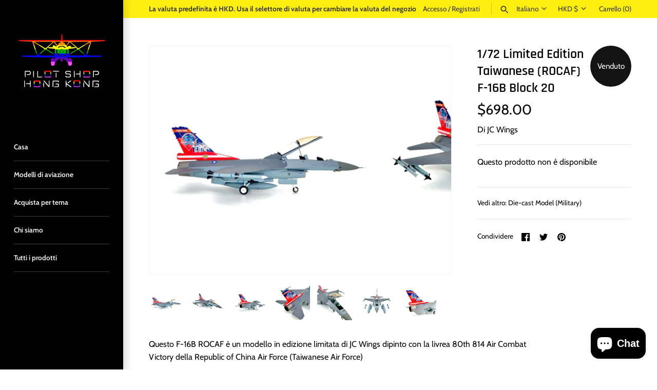

--- FILE ---
content_type: text/html; charset=utf-8
request_url: https://pilotshophk.com/it/products/1-72-limited-edition-rocaf-f-16b-fighting-falcon-jc-wings
body_size: 32033
content:
<!doctype html>
<html class="no-js" lang="it">
<head>
  <!-- Masonry 3.13.4 -->
  <meta charset="UTF-8">
  <meta http-equiv="X-UA-Compatible" content="IE=edge,chrome=1">
  <meta name="viewport" content="width=device-width, initial-scale=1.0" />
  <meta name="theme-color" content="#000000">

  
  <link rel="shortcut icon" href="//pilotshophk.com/cdn/shop/files/P.png?v=1614324554" type="image/png" />
  

  <title>
    1/72 Limited Edition Taiwanese (ROCAF) F-16B Block 20 &ndash; Pilot Shop Hong Kong Limited
  </title>
  
  <meta name="description" content="Questo F-16B ROCAF è un modello in edizione limitata di JC Wings dipinto con la livrea 80th 814 Air Combat Victory della Republic of China Air Force (Taiwanese Air Force) Il 14 agosto 1937, i caccia BF2C Goshawk (Hawk III) della Republic of China Air Force guidati dal colonnello Kao Chih-hang intercettato bombardieri g" />
  
  <link rel="canonical" href="https://pilotshophk.com/it/products/1-72-limited-edition-rocaf-f-16b-fighting-falcon-jc-wings" />

  


<meta property="og:site_name" content="Pilot Shop Hong Kong Limited">
<meta property="og:url" content="https://pilotshophk.com/it/products/1-72-limited-edition-rocaf-f-16b-fighting-falcon-jc-wings">
<meta property="og:title" content="1/72 Limited Edition Taiwanese (ROCAF) F-16B Block 20">
<meta property="og:type" content="product">
<meta property="og:description" content="Questo F-16B ROCAF è un modello in edizione limitata di JC Wings dipinto con la livrea 80th 814 Air Combat Victory della Republic of China Air Force (Taiwanese Air Force) Il 14 agosto 1937, i caccia BF2C Goshawk (Hawk III) della Republic of China Air Force guidati dal colonnello Kao Chih-hang intercettato bombardieri g">

  <meta property="og:price:amount" content="698.00">
  <meta property="og:price:currency" content="HKD">

<meta property="og:image" content="http://pilotshophk.com/cdn/shop/products/image_84de9220-6f37-4878-8a88-7c97f46b6ca1_1200x1200.jpg?v=1635966360">
      <meta property="og:image:width" content="2689">
      <meta property="og:image:height" content="2689">
    <meta property="og:image" content="http://pilotshophk.com/cdn/shop/products/image_70601131-5857-420c-a0b8-998ddc9d62a2_1200x1200.jpg?v=1635966364">
      <meta property="og:image:width" content="2398">
      <meta property="og:image:height" content="2398">
    <meta property="og:image" content="http://pilotshophk.com/cdn/shop/products/image_9f4ce206-6947-488b-8c85-04f77bd32db4_1200x1200.jpg?v=1635966366">
      <meta property="og:image:width" content="2442">
      <meta property="og:image:height" content="2442">
    
<meta property="og:image:secure_url" content="https://pilotshophk.com/cdn/shop/products/image_84de9220-6f37-4878-8a88-7c97f46b6ca1_1200x1200.jpg?v=1635966360"><meta property="og:image:secure_url" content="https://pilotshophk.com/cdn/shop/products/image_70601131-5857-420c-a0b8-998ddc9d62a2_1200x1200.jpg?v=1635966364"><meta property="og:image:secure_url" content="https://pilotshophk.com/cdn/shop/products/image_9f4ce206-6947-488b-8c85-04f77bd32db4_1200x1200.jpg?v=1635966366">


<meta name="twitter:card" content="summary_large_image">
<meta name="twitter:title" content="1/72 Limited Edition Taiwanese (ROCAF) F-16B Block 20">
<meta name="twitter:description" content="Questo F-16B ROCAF è un modello in edizione limitata di JC Wings dipinto con la livrea 80th 814 Air Combat Victory della Republic of China Air Force (Taiwanese Air Force) Il 14 agosto 1937, i caccia BF2C Goshawk (Hawk III) della Republic of China Air Force guidati dal colonnello Kao Chih-hang intercettato bombardieri g">


  <script>window.performance && window.performance.mark && window.performance.mark('shopify.content_for_header.start');</script><meta name="google-site-verification" content="h3JZYrbUys3Re-D8BYqdtwJsD0iXlSW-f0WI-VnBk4k">
<meta name="google-site-verification" content="uZLlDt0oSg_7gsT8ah-9WtUzTLXlYikSkBu0caGdPGk">
<meta id="shopify-digital-wallet" name="shopify-digital-wallet" content="/45186351268/digital_wallets/dialog">
<meta name="shopify-checkout-api-token" content="8a33ef259d57dc380afc5c4531dc3735">
<link rel="alternate" hreflang="x-default" href="https://pilotshophk.com/products/1-72-limited-edition-rocaf-f-16b-fighting-falcon-jc-wings">
<link rel="alternate" hreflang="en" href="https://pilotshophk.com/products/1-72-limited-edition-rocaf-f-16b-fighting-falcon-jc-wings">
<link rel="alternate" hreflang="zh-Hant" href="https://pilotshophk.com/zh/products/1-72-limited-edition-rocaf-f-16b-fighting-falcon-jc-wings">
<link rel="alternate" hreflang="ja" href="https://pilotshophk.com/ja/products/1-72-limited-edition-rocaf-f-16b-fighting-falcon-jc-wings">
<link rel="alternate" hreflang="es" href="https://pilotshophk.com/es/products/1-72-limited-edition-rocaf-f-16b-fighting-falcon-jc-wings">
<link rel="alternate" hreflang="de" href="https://pilotshophk.com/de/products/1-72-limited-edition-rocaf-f-16b-fighting-falcon-jc-wings">
<link rel="alternate" hreflang="fr" href="https://pilotshophk.com/fr/products/1-72-limited-edition-rocaf-f-16b-fighting-falcon-jc-wings">
<link rel="alternate" hreflang="ar" href="https://pilotshophk.com/ar/products/1-72-limited-edition-rocaf-f-16b-fighting-falcon-jc-wings">
<link rel="alternate" hreflang="hi" href="https://pilotshophk.com/hi/products/1-72-limited-edition-rocaf-f-16b-fighting-falcon-jc-wings">
<link rel="alternate" hreflang="it" href="https://pilotshophk.com/it/products/1-72-limited-edition-rocaf-f-16b-fighting-falcon-jc-wings">
<link rel="alternate" hreflang="th" href="https://pilotshophk.com/th/products/1-72-limited-edition-rocaf-f-16b-fighting-falcon-jc-wings">
<link rel="alternate" hreflang="en-CN" href="https://pilotshophk.com/en-cn/products/1-72-limited-edition-rocaf-f-16b-fighting-falcon-jc-wings">
<link rel="alternate" hreflang="zh-Hant-TW" href="https://pilotshophk.com/zh-tw/products/1-72-limited-edition-rocaf-f-16b-fighting-falcon-jc-wings">
<link rel="alternate" hreflang="zh-Hant-AC" href="https://pilotshophk.com/zh/products/1-72-limited-edition-rocaf-f-16b-fighting-falcon-jc-wings">
<link rel="alternate" hreflang="zh-Hant-AD" href="https://pilotshophk.com/zh/products/1-72-limited-edition-rocaf-f-16b-fighting-falcon-jc-wings">
<link rel="alternate" hreflang="zh-Hant-AE" href="https://pilotshophk.com/zh/products/1-72-limited-edition-rocaf-f-16b-fighting-falcon-jc-wings">
<link rel="alternate" hreflang="zh-Hant-AF" href="https://pilotshophk.com/zh/products/1-72-limited-edition-rocaf-f-16b-fighting-falcon-jc-wings">
<link rel="alternate" hreflang="zh-Hant-AG" href="https://pilotshophk.com/zh/products/1-72-limited-edition-rocaf-f-16b-fighting-falcon-jc-wings">
<link rel="alternate" hreflang="zh-Hant-AI" href="https://pilotshophk.com/zh/products/1-72-limited-edition-rocaf-f-16b-fighting-falcon-jc-wings">
<link rel="alternate" hreflang="zh-Hant-AL" href="https://pilotshophk.com/zh/products/1-72-limited-edition-rocaf-f-16b-fighting-falcon-jc-wings">
<link rel="alternate" hreflang="zh-Hant-AM" href="https://pilotshophk.com/zh/products/1-72-limited-edition-rocaf-f-16b-fighting-falcon-jc-wings">
<link rel="alternate" hreflang="zh-Hant-AO" href="https://pilotshophk.com/zh/products/1-72-limited-edition-rocaf-f-16b-fighting-falcon-jc-wings">
<link rel="alternate" hreflang="zh-Hant-AR" href="https://pilotshophk.com/zh/products/1-72-limited-edition-rocaf-f-16b-fighting-falcon-jc-wings">
<link rel="alternate" hreflang="zh-Hant-AT" href="https://pilotshophk.com/zh/products/1-72-limited-edition-rocaf-f-16b-fighting-falcon-jc-wings">
<link rel="alternate" hreflang="zh-Hant-AU" href="https://pilotshophk.com/zh/products/1-72-limited-edition-rocaf-f-16b-fighting-falcon-jc-wings">
<link rel="alternate" hreflang="zh-Hant-AW" href="https://pilotshophk.com/zh/products/1-72-limited-edition-rocaf-f-16b-fighting-falcon-jc-wings">
<link rel="alternate" hreflang="zh-Hant-AX" href="https://pilotshophk.com/zh/products/1-72-limited-edition-rocaf-f-16b-fighting-falcon-jc-wings">
<link rel="alternate" hreflang="zh-Hant-AZ" href="https://pilotshophk.com/zh/products/1-72-limited-edition-rocaf-f-16b-fighting-falcon-jc-wings">
<link rel="alternate" hreflang="zh-Hant-BA" href="https://pilotshophk.com/zh/products/1-72-limited-edition-rocaf-f-16b-fighting-falcon-jc-wings">
<link rel="alternate" hreflang="zh-Hant-BB" href="https://pilotshophk.com/zh/products/1-72-limited-edition-rocaf-f-16b-fighting-falcon-jc-wings">
<link rel="alternate" hreflang="zh-Hant-BD" href="https://pilotshophk.com/zh/products/1-72-limited-edition-rocaf-f-16b-fighting-falcon-jc-wings">
<link rel="alternate" hreflang="zh-Hant-BE" href="https://pilotshophk.com/zh/products/1-72-limited-edition-rocaf-f-16b-fighting-falcon-jc-wings">
<link rel="alternate" hreflang="zh-Hant-BF" href="https://pilotshophk.com/zh/products/1-72-limited-edition-rocaf-f-16b-fighting-falcon-jc-wings">
<link rel="alternate" hreflang="zh-Hant-BG" href="https://pilotshophk.com/zh/products/1-72-limited-edition-rocaf-f-16b-fighting-falcon-jc-wings">
<link rel="alternate" hreflang="zh-Hant-BH" href="https://pilotshophk.com/zh/products/1-72-limited-edition-rocaf-f-16b-fighting-falcon-jc-wings">
<link rel="alternate" hreflang="zh-Hant-BI" href="https://pilotshophk.com/zh/products/1-72-limited-edition-rocaf-f-16b-fighting-falcon-jc-wings">
<link rel="alternate" hreflang="zh-Hant-BJ" href="https://pilotshophk.com/zh/products/1-72-limited-edition-rocaf-f-16b-fighting-falcon-jc-wings">
<link rel="alternate" hreflang="zh-Hant-BL" href="https://pilotshophk.com/zh/products/1-72-limited-edition-rocaf-f-16b-fighting-falcon-jc-wings">
<link rel="alternate" hreflang="zh-Hant-BM" href="https://pilotshophk.com/zh/products/1-72-limited-edition-rocaf-f-16b-fighting-falcon-jc-wings">
<link rel="alternate" hreflang="zh-Hant-BN" href="https://pilotshophk.com/zh/products/1-72-limited-edition-rocaf-f-16b-fighting-falcon-jc-wings">
<link rel="alternate" hreflang="zh-Hant-BO" href="https://pilotshophk.com/zh/products/1-72-limited-edition-rocaf-f-16b-fighting-falcon-jc-wings">
<link rel="alternate" hreflang="zh-Hant-BQ" href="https://pilotshophk.com/zh/products/1-72-limited-edition-rocaf-f-16b-fighting-falcon-jc-wings">
<link rel="alternate" hreflang="zh-Hant-BR" href="https://pilotshophk.com/zh/products/1-72-limited-edition-rocaf-f-16b-fighting-falcon-jc-wings">
<link rel="alternate" hreflang="zh-Hant-BS" href="https://pilotshophk.com/zh/products/1-72-limited-edition-rocaf-f-16b-fighting-falcon-jc-wings">
<link rel="alternate" hreflang="zh-Hant-BT" href="https://pilotshophk.com/zh/products/1-72-limited-edition-rocaf-f-16b-fighting-falcon-jc-wings">
<link rel="alternate" hreflang="zh-Hant-BW" href="https://pilotshophk.com/zh/products/1-72-limited-edition-rocaf-f-16b-fighting-falcon-jc-wings">
<link rel="alternate" hreflang="zh-Hant-BY" href="https://pilotshophk.com/zh/products/1-72-limited-edition-rocaf-f-16b-fighting-falcon-jc-wings">
<link rel="alternate" hreflang="zh-Hant-BZ" href="https://pilotshophk.com/zh/products/1-72-limited-edition-rocaf-f-16b-fighting-falcon-jc-wings">
<link rel="alternate" hreflang="zh-Hant-CA" href="https://pilotshophk.com/zh/products/1-72-limited-edition-rocaf-f-16b-fighting-falcon-jc-wings">
<link rel="alternate" hreflang="zh-Hant-CC" href="https://pilotshophk.com/zh/products/1-72-limited-edition-rocaf-f-16b-fighting-falcon-jc-wings">
<link rel="alternate" hreflang="zh-Hant-CD" href="https://pilotshophk.com/zh/products/1-72-limited-edition-rocaf-f-16b-fighting-falcon-jc-wings">
<link rel="alternate" hreflang="zh-Hant-CF" href="https://pilotshophk.com/zh/products/1-72-limited-edition-rocaf-f-16b-fighting-falcon-jc-wings">
<link rel="alternate" hreflang="zh-Hant-CG" href="https://pilotshophk.com/zh/products/1-72-limited-edition-rocaf-f-16b-fighting-falcon-jc-wings">
<link rel="alternate" hreflang="zh-Hant-CH" href="https://pilotshophk.com/zh/products/1-72-limited-edition-rocaf-f-16b-fighting-falcon-jc-wings">
<link rel="alternate" hreflang="zh-Hant-CI" href="https://pilotshophk.com/zh/products/1-72-limited-edition-rocaf-f-16b-fighting-falcon-jc-wings">
<link rel="alternate" hreflang="zh-Hant-CK" href="https://pilotshophk.com/zh/products/1-72-limited-edition-rocaf-f-16b-fighting-falcon-jc-wings">
<link rel="alternate" hreflang="zh-Hant-CL" href="https://pilotshophk.com/zh/products/1-72-limited-edition-rocaf-f-16b-fighting-falcon-jc-wings">
<link rel="alternate" hreflang="zh-Hant-CM" href="https://pilotshophk.com/zh/products/1-72-limited-edition-rocaf-f-16b-fighting-falcon-jc-wings">
<link rel="alternate" hreflang="zh-Hant-CO" href="https://pilotshophk.com/zh/products/1-72-limited-edition-rocaf-f-16b-fighting-falcon-jc-wings">
<link rel="alternate" hreflang="zh-Hant-CR" href="https://pilotshophk.com/zh/products/1-72-limited-edition-rocaf-f-16b-fighting-falcon-jc-wings">
<link rel="alternate" hreflang="zh-Hant-CV" href="https://pilotshophk.com/zh/products/1-72-limited-edition-rocaf-f-16b-fighting-falcon-jc-wings">
<link rel="alternate" hreflang="zh-Hant-CW" href="https://pilotshophk.com/zh/products/1-72-limited-edition-rocaf-f-16b-fighting-falcon-jc-wings">
<link rel="alternate" hreflang="zh-Hant-CX" href="https://pilotshophk.com/zh/products/1-72-limited-edition-rocaf-f-16b-fighting-falcon-jc-wings">
<link rel="alternate" hreflang="zh-Hant-CY" href="https://pilotshophk.com/zh/products/1-72-limited-edition-rocaf-f-16b-fighting-falcon-jc-wings">
<link rel="alternate" hreflang="zh-Hant-CZ" href="https://pilotshophk.com/zh/products/1-72-limited-edition-rocaf-f-16b-fighting-falcon-jc-wings">
<link rel="alternate" hreflang="zh-Hant-DE" href="https://pilotshophk.com/zh/products/1-72-limited-edition-rocaf-f-16b-fighting-falcon-jc-wings">
<link rel="alternate" hreflang="zh-Hant-DJ" href="https://pilotshophk.com/zh/products/1-72-limited-edition-rocaf-f-16b-fighting-falcon-jc-wings">
<link rel="alternate" hreflang="zh-Hant-DK" href="https://pilotshophk.com/zh/products/1-72-limited-edition-rocaf-f-16b-fighting-falcon-jc-wings">
<link rel="alternate" hreflang="zh-Hant-DM" href="https://pilotshophk.com/zh/products/1-72-limited-edition-rocaf-f-16b-fighting-falcon-jc-wings">
<link rel="alternate" hreflang="zh-Hant-DO" href="https://pilotshophk.com/zh/products/1-72-limited-edition-rocaf-f-16b-fighting-falcon-jc-wings">
<link rel="alternate" hreflang="zh-Hant-DZ" href="https://pilotshophk.com/zh/products/1-72-limited-edition-rocaf-f-16b-fighting-falcon-jc-wings">
<link rel="alternate" hreflang="zh-Hant-EC" href="https://pilotshophk.com/zh/products/1-72-limited-edition-rocaf-f-16b-fighting-falcon-jc-wings">
<link rel="alternate" hreflang="zh-Hant-EE" href="https://pilotshophk.com/zh/products/1-72-limited-edition-rocaf-f-16b-fighting-falcon-jc-wings">
<link rel="alternate" hreflang="zh-Hant-EG" href="https://pilotshophk.com/zh/products/1-72-limited-edition-rocaf-f-16b-fighting-falcon-jc-wings">
<link rel="alternate" hreflang="zh-Hant-EH" href="https://pilotshophk.com/zh/products/1-72-limited-edition-rocaf-f-16b-fighting-falcon-jc-wings">
<link rel="alternate" hreflang="zh-Hant-ER" href="https://pilotshophk.com/zh/products/1-72-limited-edition-rocaf-f-16b-fighting-falcon-jc-wings">
<link rel="alternate" hreflang="zh-Hant-ES" href="https://pilotshophk.com/zh/products/1-72-limited-edition-rocaf-f-16b-fighting-falcon-jc-wings">
<link rel="alternate" hreflang="zh-Hant-ET" href="https://pilotshophk.com/zh/products/1-72-limited-edition-rocaf-f-16b-fighting-falcon-jc-wings">
<link rel="alternate" hreflang="zh-Hant-FI" href="https://pilotshophk.com/zh/products/1-72-limited-edition-rocaf-f-16b-fighting-falcon-jc-wings">
<link rel="alternate" hreflang="zh-Hant-FJ" href="https://pilotshophk.com/zh/products/1-72-limited-edition-rocaf-f-16b-fighting-falcon-jc-wings">
<link rel="alternate" hreflang="zh-Hant-FK" href="https://pilotshophk.com/zh/products/1-72-limited-edition-rocaf-f-16b-fighting-falcon-jc-wings">
<link rel="alternate" hreflang="zh-Hant-FO" href="https://pilotshophk.com/zh/products/1-72-limited-edition-rocaf-f-16b-fighting-falcon-jc-wings">
<link rel="alternate" hreflang="zh-Hant-FR" href="https://pilotshophk.com/zh/products/1-72-limited-edition-rocaf-f-16b-fighting-falcon-jc-wings">
<link rel="alternate" hreflang="zh-Hant-GA" href="https://pilotshophk.com/zh/products/1-72-limited-edition-rocaf-f-16b-fighting-falcon-jc-wings">
<link rel="alternate" hreflang="zh-Hant-GB" href="https://pilotshophk.com/zh/products/1-72-limited-edition-rocaf-f-16b-fighting-falcon-jc-wings">
<link rel="alternate" hreflang="zh-Hant-GD" href="https://pilotshophk.com/zh/products/1-72-limited-edition-rocaf-f-16b-fighting-falcon-jc-wings">
<link rel="alternate" hreflang="zh-Hant-GE" href="https://pilotshophk.com/zh/products/1-72-limited-edition-rocaf-f-16b-fighting-falcon-jc-wings">
<link rel="alternate" hreflang="zh-Hant-GF" href="https://pilotshophk.com/zh/products/1-72-limited-edition-rocaf-f-16b-fighting-falcon-jc-wings">
<link rel="alternate" hreflang="zh-Hant-GG" href="https://pilotshophk.com/zh/products/1-72-limited-edition-rocaf-f-16b-fighting-falcon-jc-wings">
<link rel="alternate" hreflang="zh-Hant-GH" href="https://pilotshophk.com/zh/products/1-72-limited-edition-rocaf-f-16b-fighting-falcon-jc-wings">
<link rel="alternate" hreflang="zh-Hant-GI" href="https://pilotshophk.com/zh/products/1-72-limited-edition-rocaf-f-16b-fighting-falcon-jc-wings">
<link rel="alternate" hreflang="zh-Hant-GL" href="https://pilotshophk.com/zh/products/1-72-limited-edition-rocaf-f-16b-fighting-falcon-jc-wings">
<link rel="alternate" hreflang="zh-Hant-GM" href="https://pilotshophk.com/zh/products/1-72-limited-edition-rocaf-f-16b-fighting-falcon-jc-wings">
<link rel="alternate" hreflang="zh-Hant-GN" href="https://pilotshophk.com/zh/products/1-72-limited-edition-rocaf-f-16b-fighting-falcon-jc-wings">
<link rel="alternate" hreflang="zh-Hant-GP" href="https://pilotshophk.com/zh/products/1-72-limited-edition-rocaf-f-16b-fighting-falcon-jc-wings">
<link rel="alternate" hreflang="zh-Hant-GQ" href="https://pilotshophk.com/zh/products/1-72-limited-edition-rocaf-f-16b-fighting-falcon-jc-wings">
<link rel="alternate" hreflang="zh-Hant-GR" href="https://pilotshophk.com/zh/products/1-72-limited-edition-rocaf-f-16b-fighting-falcon-jc-wings">
<link rel="alternate" hreflang="zh-Hant-GS" href="https://pilotshophk.com/zh/products/1-72-limited-edition-rocaf-f-16b-fighting-falcon-jc-wings">
<link rel="alternate" hreflang="zh-Hant-GT" href="https://pilotshophk.com/zh/products/1-72-limited-edition-rocaf-f-16b-fighting-falcon-jc-wings">
<link rel="alternate" hreflang="zh-Hant-GW" href="https://pilotshophk.com/zh/products/1-72-limited-edition-rocaf-f-16b-fighting-falcon-jc-wings">
<link rel="alternate" hreflang="zh-Hant-GY" href="https://pilotshophk.com/zh/products/1-72-limited-edition-rocaf-f-16b-fighting-falcon-jc-wings">
<link rel="alternate" hreflang="zh-Hant-HK" href="https://pilotshophk.com/zh/products/1-72-limited-edition-rocaf-f-16b-fighting-falcon-jc-wings">
<link rel="alternate" hreflang="zh-Hant-HN" href="https://pilotshophk.com/zh/products/1-72-limited-edition-rocaf-f-16b-fighting-falcon-jc-wings">
<link rel="alternate" hreflang="zh-Hant-HR" href="https://pilotshophk.com/zh/products/1-72-limited-edition-rocaf-f-16b-fighting-falcon-jc-wings">
<link rel="alternate" hreflang="zh-Hant-HT" href="https://pilotshophk.com/zh/products/1-72-limited-edition-rocaf-f-16b-fighting-falcon-jc-wings">
<link rel="alternate" hreflang="zh-Hant-HU" href="https://pilotshophk.com/zh/products/1-72-limited-edition-rocaf-f-16b-fighting-falcon-jc-wings">
<link rel="alternate" hreflang="zh-Hant-ID" href="https://pilotshophk.com/zh/products/1-72-limited-edition-rocaf-f-16b-fighting-falcon-jc-wings">
<link rel="alternate" hreflang="zh-Hant-IE" href="https://pilotshophk.com/zh/products/1-72-limited-edition-rocaf-f-16b-fighting-falcon-jc-wings">
<link rel="alternate" hreflang="zh-Hant-IL" href="https://pilotshophk.com/zh/products/1-72-limited-edition-rocaf-f-16b-fighting-falcon-jc-wings">
<link rel="alternate" hreflang="zh-Hant-IM" href="https://pilotshophk.com/zh/products/1-72-limited-edition-rocaf-f-16b-fighting-falcon-jc-wings">
<link rel="alternate" hreflang="zh-Hant-IN" href="https://pilotshophk.com/zh/products/1-72-limited-edition-rocaf-f-16b-fighting-falcon-jc-wings">
<link rel="alternate" hreflang="zh-Hant-IO" href="https://pilotshophk.com/zh/products/1-72-limited-edition-rocaf-f-16b-fighting-falcon-jc-wings">
<link rel="alternate" hreflang="zh-Hant-IQ" href="https://pilotshophk.com/zh/products/1-72-limited-edition-rocaf-f-16b-fighting-falcon-jc-wings">
<link rel="alternate" hreflang="zh-Hant-IS" href="https://pilotshophk.com/zh/products/1-72-limited-edition-rocaf-f-16b-fighting-falcon-jc-wings">
<link rel="alternate" hreflang="zh-Hant-IT" href="https://pilotshophk.com/zh/products/1-72-limited-edition-rocaf-f-16b-fighting-falcon-jc-wings">
<link rel="alternate" hreflang="zh-Hant-JE" href="https://pilotshophk.com/zh/products/1-72-limited-edition-rocaf-f-16b-fighting-falcon-jc-wings">
<link rel="alternate" hreflang="zh-Hant-JM" href="https://pilotshophk.com/zh/products/1-72-limited-edition-rocaf-f-16b-fighting-falcon-jc-wings">
<link rel="alternate" hreflang="zh-Hant-JO" href="https://pilotshophk.com/zh/products/1-72-limited-edition-rocaf-f-16b-fighting-falcon-jc-wings">
<link rel="alternate" hreflang="zh-Hant-JP" href="https://pilotshophk.com/zh/products/1-72-limited-edition-rocaf-f-16b-fighting-falcon-jc-wings">
<link rel="alternate" hreflang="zh-Hant-KE" href="https://pilotshophk.com/zh/products/1-72-limited-edition-rocaf-f-16b-fighting-falcon-jc-wings">
<link rel="alternate" hreflang="zh-Hant-KG" href="https://pilotshophk.com/zh/products/1-72-limited-edition-rocaf-f-16b-fighting-falcon-jc-wings">
<link rel="alternate" hreflang="zh-Hant-KH" href="https://pilotshophk.com/zh/products/1-72-limited-edition-rocaf-f-16b-fighting-falcon-jc-wings">
<link rel="alternate" hreflang="zh-Hant-KI" href="https://pilotshophk.com/zh/products/1-72-limited-edition-rocaf-f-16b-fighting-falcon-jc-wings">
<link rel="alternate" hreflang="zh-Hant-KM" href="https://pilotshophk.com/zh/products/1-72-limited-edition-rocaf-f-16b-fighting-falcon-jc-wings">
<link rel="alternate" hreflang="zh-Hant-KN" href="https://pilotshophk.com/zh/products/1-72-limited-edition-rocaf-f-16b-fighting-falcon-jc-wings">
<link rel="alternate" hreflang="zh-Hant-KR" href="https://pilotshophk.com/zh/products/1-72-limited-edition-rocaf-f-16b-fighting-falcon-jc-wings">
<link rel="alternate" hreflang="zh-Hant-KW" href="https://pilotshophk.com/zh/products/1-72-limited-edition-rocaf-f-16b-fighting-falcon-jc-wings">
<link rel="alternate" hreflang="zh-Hant-KY" href="https://pilotshophk.com/zh/products/1-72-limited-edition-rocaf-f-16b-fighting-falcon-jc-wings">
<link rel="alternate" hreflang="zh-Hant-KZ" href="https://pilotshophk.com/zh/products/1-72-limited-edition-rocaf-f-16b-fighting-falcon-jc-wings">
<link rel="alternate" hreflang="zh-Hant-LA" href="https://pilotshophk.com/zh/products/1-72-limited-edition-rocaf-f-16b-fighting-falcon-jc-wings">
<link rel="alternate" hreflang="zh-Hant-LB" href="https://pilotshophk.com/zh/products/1-72-limited-edition-rocaf-f-16b-fighting-falcon-jc-wings">
<link rel="alternate" hreflang="zh-Hant-LC" href="https://pilotshophk.com/zh/products/1-72-limited-edition-rocaf-f-16b-fighting-falcon-jc-wings">
<link rel="alternate" hreflang="zh-Hant-LI" href="https://pilotshophk.com/zh/products/1-72-limited-edition-rocaf-f-16b-fighting-falcon-jc-wings">
<link rel="alternate" hreflang="zh-Hant-LK" href="https://pilotshophk.com/zh/products/1-72-limited-edition-rocaf-f-16b-fighting-falcon-jc-wings">
<link rel="alternate" hreflang="zh-Hant-LR" href="https://pilotshophk.com/zh/products/1-72-limited-edition-rocaf-f-16b-fighting-falcon-jc-wings">
<link rel="alternate" hreflang="zh-Hant-LS" href="https://pilotshophk.com/zh/products/1-72-limited-edition-rocaf-f-16b-fighting-falcon-jc-wings">
<link rel="alternate" hreflang="zh-Hant-LT" href="https://pilotshophk.com/zh/products/1-72-limited-edition-rocaf-f-16b-fighting-falcon-jc-wings">
<link rel="alternate" hreflang="zh-Hant-LU" href="https://pilotshophk.com/zh/products/1-72-limited-edition-rocaf-f-16b-fighting-falcon-jc-wings">
<link rel="alternate" hreflang="zh-Hant-LV" href="https://pilotshophk.com/zh/products/1-72-limited-edition-rocaf-f-16b-fighting-falcon-jc-wings">
<link rel="alternate" hreflang="zh-Hant-LY" href="https://pilotshophk.com/zh/products/1-72-limited-edition-rocaf-f-16b-fighting-falcon-jc-wings">
<link rel="alternate" hreflang="zh-Hant-MA" href="https://pilotshophk.com/zh/products/1-72-limited-edition-rocaf-f-16b-fighting-falcon-jc-wings">
<link rel="alternate" hreflang="zh-Hant-MC" href="https://pilotshophk.com/zh/products/1-72-limited-edition-rocaf-f-16b-fighting-falcon-jc-wings">
<link rel="alternate" hreflang="zh-Hant-MD" href="https://pilotshophk.com/zh/products/1-72-limited-edition-rocaf-f-16b-fighting-falcon-jc-wings">
<link rel="alternate" hreflang="zh-Hant-ME" href="https://pilotshophk.com/zh/products/1-72-limited-edition-rocaf-f-16b-fighting-falcon-jc-wings">
<link rel="alternate" hreflang="zh-Hant-MF" href="https://pilotshophk.com/zh/products/1-72-limited-edition-rocaf-f-16b-fighting-falcon-jc-wings">
<link rel="alternate" hreflang="zh-Hant-MG" href="https://pilotshophk.com/zh/products/1-72-limited-edition-rocaf-f-16b-fighting-falcon-jc-wings">
<link rel="alternate" hreflang="zh-Hant-MK" href="https://pilotshophk.com/zh/products/1-72-limited-edition-rocaf-f-16b-fighting-falcon-jc-wings">
<link rel="alternate" hreflang="zh-Hant-ML" href="https://pilotshophk.com/zh/products/1-72-limited-edition-rocaf-f-16b-fighting-falcon-jc-wings">
<link rel="alternate" hreflang="zh-Hant-MM" href="https://pilotshophk.com/zh/products/1-72-limited-edition-rocaf-f-16b-fighting-falcon-jc-wings">
<link rel="alternate" hreflang="zh-Hant-MN" href="https://pilotshophk.com/zh/products/1-72-limited-edition-rocaf-f-16b-fighting-falcon-jc-wings">
<link rel="alternate" hreflang="zh-Hant-MO" href="https://pilotshophk.com/zh/products/1-72-limited-edition-rocaf-f-16b-fighting-falcon-jc-wings">
<link rel="alternate" hreflang="zh-Hant-MQ" href="https://pilotshophk.com/zh/products/1-72-limited-edition-rocaf-f-16b-fighting-falcon-jc-wings">
<link rel="alternate" hreflang="zh-Hant-MR" href="https://pilotshophk.com/zh/products/1-72-limited-edition-rocaf-f-16b-fighting-falcon-jc-wings">
<link rel="alternate" hreflang="zh-Hant-MS" href="https://pilotshophk.com/zh/products/1-72-limited-edition-rocaf-f-16b-fighting-falcon-jc-wings">
<link rel="alternate" hreflang="zh-Hant-MT" href="https://pilotshophk.com/zh/products/1-72-limited-edition-rocaf-f-16b-fighting-falcon-jc-wings">
<link rel="alternate" hreflang="zh-Hant-MU" href="https://pilotshophk.com/zh/products/1-72-limited-edition-rocaf-f-16b-fighting-falcon-jc-wings">
<link rel="alternate" hreflang="zh-Hant-MV" href="https://pilotshophk.com/zh/products/1-72-limited-edition-rocaf-f-16b-fighting-falcon-jc-wings">
<link rel="alternate" hreflang="zh-Hant-MW" href="https://pilotshophk.com/zh/products/1-72-limited-edition-rocaf-f-16b-fighting-falcon-jc-wings">
<link rel="alternate" hreflang="zh-Hant-MX" href="https://pilotshophk.com/zh/products/1-72-limited-edition-rocaf-f-16b-fighting-falcon-jc-wings">
<link rel="alternate" hreflang="zh-Hant-MY" href="https://pilotshophk.com/zh/products/1-72-limited-edition-rocaf-f-16b-fighting-falcon-jc-wings">
<link rel="alternate" hreflang="zh-Hant-MZ" href="https://pilotshophk.com/zh/products/1-72-limited-edition-rocaf-f-16b-fighting-falcon-jc-wings">
<link rel="alternate" hreflang="zh-Hant-NA" href="https://pilotshophk.com/zh/products/1-72-limited-edition-rocaf-f-16b-fighting-falcon-jc-wings">
<link rel="alternate" hreflang="zh-Hant-NC" href="https://pilotshophk.com/zh/products/1-72-limited-edition-rocaf-f-16b-fighting-falcon-jc-wings">
<link rel="alternate" hreflang="zh-Hant-NE" href="https://pilotshophk.com/zh/products/1-72-limited-edition-rocaf-f-16b-fighting-falcon-jc-wings">
<link rel="alternate" hreflang="zh-Hant-NF" href="https://pilotshophk.com/zh/products/1-72-limited-edition-rocaf-f-16b-fighting-falcon-jc-wings">
<link rel="alternate" hreflang="zh-Hant-NG" href="https://pilotshophk.com/zh/products/1-72-limited-edition-rocaf-f-16b-fighting-falcon-jc-wings">
<link rel="alternate" hreflang="zh-Hant-NI" href="https://pilotshophk.com/zh/products/1-72-limited-edition-rocaf-f-16b-fighting-falcon-jc-wings">
<link rel="alternate" hreflang="zh-Hant-NL" href="https://pilotshophk.com/zh/products/1-72-limited-edition-rocaf-f-16b-fighting-falcon-jc-wings">
<link rel="alternate" hreflang="zh-Hant-NO" href="https://pilotshophk.com/zh/products/1-72-limited-edition-rocaf-f-16b-fighting-falcon-jc-wings">
<link rel="alternate" hreflang="zh-Hant-NP" href="https://pilotshophk.com/zh/products/1-72-limited-edition-rocaf-f-16b-fighting-falcon-jc-wings">
<link rel="alternate" hreflang="zh-Hant-NR" href="https://pilotshophk.com/zh/products/1-72-limited-edition-rocaf-f-16b-fighting-falcon-jc-wings">
<link rel="alternate" hreflang="zh-Hant-NU" href="https://pilotshophk.com/zh/products/1-72-limited-edition-rocaf-f-16b-fighting-falcon-jc-wings">
<link rel="alternate" hreflang="zh-Hant-NZ" href="https://pilotshophk.com/zh/products/1-72-limited-edition-rocaf-f-16b-fighting-falcon-jc-wings">
<link rel="alternate" hreflang="zh-Hant-OM" href="https://pilotshophk.com/zh/products/1-72-limited-edition-rocaf-f-16b-fighting-falcon-jc-wings">
<link rel="alternate" hreflang="zh-Hant-PA" href="https://pilotshophk.com/zh/products/1-72-limited-edition-rocaf-f-16b-fighting-falcon-jc-wings">
<link rel="alternate" hreflang="zh-Hant-PE" href="https://pilotshophk.com/zh/products/1-72-limited-edition-rocaf-f-16b-fighting-falcon-jc-wings">
<link rel="alternate" hreflang="zh-Hant-PF" href="https://pilotshophk.com/zh/products/1-72-limited-edition-rocaf-f-16b-fighting-falcon-jc-wings">
<link rel="alternate" hreflang="zh-Hant-PG" href="https://pilotshophk.com/zh/products/1-72-limited-edition-rocaf-f-16b-fighting-falcon-jc-wings">
<link rel="alternate" hreflang="zh-Hant-PH" href="https://pilotshophk.com/zh/products/1-72-limited-edition-rocaf-f-16b-fighting-falcon-jc-wings">
<link rel="alternate" hreflang="zh-Hant-PK" href="https://pilotshophk.com/zh/products/1-72-limited-edition-rocaf-f-16b-fighting-falcon-jc-wings">
<link rel="alternate" hreflang="zh-Hant-PL" href="https://pilotshophk.com/zh/products/1-72-limited-edition-rocaf-f-16b-fighting-falcon-jc-wings">
<link rel="alternate" hreflang="zh-Hant-PM" href="https://pilotshophk.com/zh/products/1-72-limited-edition-rocaf-f-16b-fighting-falcon-jc-wings">
<link rel="alternate" hreflang="zh-Hant-PN" href="https://pilotshophk.com/zh/products/1-72-limited-edition-rocaf-f-16b-fighting-falcon-jc-wings">
<link rel="alternate" hreflang="zh-Hant-PS" href="https://pilotshophk.com/zh/products/1-72-limited-edition-rocaf-f-16b-fighting-falcon-jc-wings">
<link rel="alternate" hreflang="zh-Hant-PT" href="https://pilotshophk.com/zh/products/1-72-limited-edition-rocaf-f-16b-fighting-falcon-jc-wings">
<link rel="alternate" hreflang="zh-Hant-PY" href="https://pilotshophk.com/zh/products/1-72-limited-edition-rocaf-f-16b-fighting-falcon-jc-wings">
<link rel="alternate" hreflang="zh-Hant-QA" href="https://pilotshophk.com/zh/products/1-72-limited-edition-rocaf-f-16b-fighting-falcon-jc-wings">
<link rel="alternate" hreflang="zh-Hant-RE" href="https://pilotshophk.com/zh/products/1-72-limited-edition-rocaf-f-16b-fighting-falcon-jc-wings">
<link rel="alternate" hreflang="zh-Hant-RO" href="https://pilotshophk.com/zh/products/1-72-limited-edition-rocaf-f-16b-fighting-falcon-jc-wings">
<link rel="alternate" hreflang="zh-Hant-RS" href="https://pilotshophk.com/zh/products/1-72-limited-edition-rocaf-f-16b-fighting-falcon-jc-wings">
<link rel="alternate" hreflang="zh-Hant-RU" href="https://pilotshophk.com/zh/products/1-72-limited-edition-rocaf-f-16b-fighting-falcon-jc-wings">
<link rel="alternate" hreflang="zh-Hant-RW" href="https://pilotshophk.com/zh/products/1-72-limited-edition-rocaf-f-16b-fighting-falcon-jc-wings">
<link rel="alternate" hreflang="zh-Hant-SA" href="https://pilotshophk.com/zh/products/1-72-limited-edition-rocaf-f-16b-fighting-falcon-jc-wings">
<link rel="alternate" hreflang="zh-Hant-SB" href="https://pilotshophk.com/zh/products/1-72-limited-edition-rocaf-f-16b-fighting-falcon-jc-wings">
<link rel="alternate" hreflang="zh-Hant-SC" href="https://pilotshophk.com/zh/products/1-72-limited-edition-rocaf-f-16b-fighting-falcon-jc-wings">
<link rel="alternate" hreflang="zh-Hant-SD" href="https://pilotshophk.com/zh/products/1-72-limited-edition-rocaf-f-16b-fighting-falcon-jc-wings">
<link rel="alternate" hreflang="zh-Hant-SE" href="https://pilotshophk.com/zh/products/1-72-limited-edition-rocaf-f-16b-fighting-falcon-jc-wings">
<link rel="alternate" hreflang="zh-Hant-SG" href="https://pilotshophk.com/zh/products/1-72-limited-edition-rocaf-f-16b-fighting-falcon-jc-wings">
<link rel="alternate" hreflang="zh-Hant-SH" href="https://pilotshophk.com/zh/products/1-72-limited-edition-rocaf-f-16b-fighting-falcon-jc-wings">
<link rel="alternate" hreflang="zh-Hant-SI" href="https://pilotshophk.com/zh/products/1-72-limited-edition-rocaf-f-16b-fighting-falcon-jc-wings">
<link rel="alternate" hreflang="zh-Hant-SJ" href="https://pilotshophk.com/zh/products/1-72-limited-edition-rocaf-f-16b-fighting-falcon-jc-wings">
<link rel="alternate" hreflang="zh-Hant-SK" href="https://pilotshophk.com/zh/products/1-72-limited-edition-rocaf-f-16b-fighting-falcon-jc-wings">
<link rel="alternate" hreflang="zh-Hant-SL" href="https://pilotshophk.com/zh/products/1-72-limited-edition-rocaf-f-16b-fighting-falcon-jc-wings">
<link rel="alternate" hreflang="zh-Hant-SM" href="https://pilotshophk.com/zh/products/1-72-limited-edition-rocaf-f-16b-fighting-falcon-jc-wings">
<link rel="alternate" hreflang="zh-Hant-SN" href="https://pilotshophk.com/zh/products/1-72-limited-edition-rocaf-f-16b-fighting-falcon-jc-wings">
<link rel="alternate" hreflang="zh-Hant-SO" href="https://pilotshophk.com/zh/products/1-72-limited-edition-rocaf-f-16b-fighting-falcon-jc-wings">
<link rel="alternate" hreflang="zh-Hant-SR" href="https://pilotshophk.com/zh/products/1-72-limited-edition-rocaf-f-16b-fighting-falcon-jc-wings">
<link rel="alternate" hreflang="zh-Hant-SS" href="https://pilotshophk.com/zh/products/1-72-limited-edition-rocaf-f-16b-fighting-falcon-jc-wings">
<link rel="alternate" hreflang="zh-Hant-ST" href="https://pilotshophk.com/zh/products/1-72-limited-edition-rocaf-f-16b-fighting-falcon-jc-wings">
<link rel="alternate" hreflang="zh-Hant-SV" href="https://pilotshophk.com/zh/products/1-72-limited-edition-rocaf-f-16b-fighting-falcon-jc-wings">
<link rel="alternate" hreflang="zh-Hant-SX" href="https://pilotshophk.com/zh/products/1-72-limited-edition-rocaf-f-16b-fighting-falcon-jc-wings">
<link rel="alternate" hreflang="zh-Hant-SZ" href="https://pilotshophk.com/zh/products/1-72-limited-edition-rocaf-f-16b-fighting-falcon-jc-wings">
<link rel="alternate" hreflang="zh-Hant-TA" href="https://pilotshophk.com/zh/products/1-72-limited-edition-rocaf-f-16b-fighting-falcon-jc-wings">
<link rel="alternate" hreflang="zh-Hant-TC" href="https://pilotshophk.com/zh/products/1-72-limited-edition-rocaf-f-16b-fighting-falcon-jc-wings">
<link rel="alternate" hreflang="zh-Hant-TD" href="https://pilotshophk.com/zh/products/1-72-limited-edition-rocaf-f-16b-fighting-falcon-jc-wings">
<link rel="alternate" hreflang="zh-Hant-TF" href="https://pilotshophk.com/zh/products/1-72-limited-edition-rocaf-f-16b-fighting-falcon-jc-wings">
<link rel="alternate" hreflang="zh-Hant-TG" href="https://pilotshophk.com/zh/products/1-72-limited-edition-rocaf-f-16b-fighting-falcon-jc-wings">
<link rel="alternate" hreflang="zh-Hant-TH" href="https://pilotshophk.com/zh/products/1-72-limited-edition-rocaf-f-16b-fighting-falcon-jc-wings">
<link rel="alternate" hreflang="zh-Hant-TJ" href="https://pilotshophk.com/zh/products/1-72-limited-edition-rocaf-f-16b-fighting-falcon-jc-wings">
<link rel="alternate" hreflang="zh-Hant-TK" href="https://pilotshophk.com/zh/products/1-72-limited-edition-rocaf-f-16b-fighting-falcon-jc-wings">
<link rel="alternate" hreflang="zh-Hant-TL" href="https://pilotshophk.com/zh/products/1-72-limited-edition-rocaf-f-16b-fighting-falcon-jc-wings">
<link rel="alternate" hreflang="zh-Hant-TM" href="https://pilotshophk.com/zh/products/1-72-limited-edition-rocaf-f-16b-fighting-falcon-jc-wings">
<link rel="alternate" hreflang="zh-Hant-TN" href="https://pilotshophk.com/zh/products/1-72-limited-edition-rocaf-f-16b-fighting-falcon-jc-wings">
<link rel="alternate" hreflang="zh-Hant-TO" href="https://pilotshophk.com/zh/products/1-72-limited-edition-rocaf-f-16b-fighting-falcon-jc-wings">
<link rel="alternate" hreflang="zh-Hant-TR" href="https://pilotshophk.com/zh/products/1-72-limited-edition-rocaf-f-16b-fighting-falcon-jc-wings">
<link rel="alternate" hreflang="zh-Hant-TT" href="https://pilotshophk.com/zh/products/1-72-limited-edition-rocaf-f-16b-fighting-falcon-jc-wings">
<link rel="alternate" hreflang="zh-Hant-TV" href="https://pilotshophk.com/zh/products/1-72-limited-edition-rocaf-f-16b-fighting-falcon-jc-wings">
<link rel="alternate" hreflang="zh-Hant-TZ" href="https://pilotshophk.com/zh/products/1-72-limited-edition-rocaf-f-16b-fighting-falcon-jc-wings">
<link rel="alternate" hreflang="zh-Hant-UA" href="https://pilotshophk.com/zh/products/1-72-limited-edition-rocaf-f-16b-fighting-falcon-jc-wings">
<link rel="alternate" hreflang="zh-Hant-UG" href="https://pilotshophk.com/zh/products/1-72-limited-edition-rocaf-f-16b-fighting-falcon-jc-wings">
<link rel="alternate" hreflang="zh-Hant-UM" href="https://pilotshophk.com/zh/products/1-72-limited-edition-rocaf-f-16b-fighting-falcon-jc-wings">
<link rel="alternate" hreflang="zh-Hant-US" href="https://pilotshophk.com/zh/products/1-72-limited-edition-rocaf-f-16b-fighting-falcon-jc-wings">
<link rel="alternate" hreflang="zh-Hant-UY" href="https://pilotshophk.com/zh/products/1-72-limited-edition-rocaf-f-16b-fighting-falcon-jc-wings">
<link rel="alternate" hreflang="zh-Hant-UZ" href="https://pilotshophk.com/zh/products/1-72-limited-edition-rocaf-f-16b-fighting-falcon-jc-wings">
<link rel="alternate" hreflang="zh-Hant-VA" href="https://pilotshophk.com/zh/products/1-72-limited-edition-rocaf-f-16b-fighting-falcon-jc-wings">
<link rel="alternate" hreflang="zh-Hant-VC" href="https://pilotshophk.com/zh/products/1-72-limited-edition-rocaf-f-16b-fighting-falcon-jc-wings">
<link rel="alternate" hreflang="zh-Hant-VE" href="https://pilotshophk.com/zh/products/1-72-limited-edition-rocaf-f-16b-fighting-falcon-jc-wings">
<link rel="alternate" hreflang="zh-Hant-VG" href="https://pilotshophk.com/zh/products/1-72-limited-edition-rocaf-f-16b-fighting-falcon-jc-wings">
<link rel="alternate" hreflang="zh-Hant-VN" href="https://pilotshophk.com/zh/products/1-72-limited-edition-rocaf-f-16b-fighting-falcon-jc-wings">
<link rel="alternate" hreflang="zh-Hant-VU" href="https://pilotshophk.com/zh/products/1-72-limited-edition-rocaf-f-16b-fighting-falcon-jc-wings">
<link rel="alternate" hreflang="zh-Hant-WF" href="https://pilotshophk.com/zh/products/1-72-limited-edition-rocaf-f-16b-fighting-falcon-jc-wings">
<link rel="alternate" hreflang="zh-Hant-WS" href="https://pilotshophk.com/zh/products/1-72-limited-edition-rocaf-f-16b-fighting-falcon-jc-wings">
<link rel="alternate" hreflang="zh-Hant-XK" href="https://pilotshophk.com/zh/products/1-72-limited-edition-rocaf-f-16b-fighting-falcon-jc-wings">
<link rel="alternate" hreflang="zh-Hant-YE" href="https://pilotshophk.com/zh/products/1-72-limited-edition-rocaf-f-16b-fighting-falcon-jc-wings">
<link rel="alternate" hreflang="zh-Hant-YT" href="https://pilotshophk.com/zh/products/1-72-limited-edition-rocaf-f-16b-fighting-falcon-jc-wings">
<link rel="alternate" hreflang="zh-Hant-ZA" href="https://pilotshophk.com/zh/products/1-72-limited-edition-rocaf-f-16b-fighting-falcon-jc-wings">
<link rel="alternate" hreflang="zh-Hant-ZM" href="https://pilotshophk.com/zh/products/1-72-limited-edition-rocaf-f-16b-fighting-falcon-jc-wings">
<link rel="alternate" hreflang="zh-Hant-ZW" href="https://pilotshophk.com/zh/products/1-72-limited-edition-rocaf-f-16b-fighting-falcon-jc-wings">
<link rel="alternate" type="application/json+oembed" href="https://pilotshophk.com/it/products/1-72-limited-edition-rocaf-f-16b-fighting-falcon-jc-wings.oembed">
<script async="async" src="/checkouts/internal/preloads.js?locale=it-HK"></script>
<link rel="preconnect" href="https://shop.app" crossorigin="anonymous">
<script async="async" src="https://shop.app/checkouts/internal/preloads.js?locale=it-HK&shop_id=45186351268" crossorigin="anonymous"></script>
<script id="apple-pay-shop-capabilities" type="application/json">{"shopId":45186351268,"countryCode":"HK","currencyCode":"HKD","merchantCapabilities":["supports3DS"],"merchantId":"gid:\/\/shopify\/Shop\/45186351268","merchantName":"Pilot Shop Hong Kong Limited","requiredBillingContactFields":["postalAddress","email","phone"],"requiredShippingContactFields":["postalAddress","email","phone"],"shippingType":"shipping","supportedNetworks":["visa","masterCard","amex"],"total":{"type":"pending","label":"Pilot Shop Hong Kong Limited","amount":"1.00"},"shopifyPaymentsEnabled":true,"supportsSubscriptions":true}</script>
<script id="shopify-features" type="application/json">{"accessToken":"8a33ef259d57dc380afc5c4531dc3735","betas":["rich-media-storefront-analytics"],"domain":"pilotshophk.com","predictiveSearch":true,"shopId":45186351268,"locale":"it"}</script>
<script>var Shopify = Shopify || {};
Shopify.shop = "pilot-shop-hk.myshopify.com";
Shopify.locale = "it";
Shopify.currency = {"active":"HKD","rate":"1.0"};
Shopify.country = "HK";
Shopify.theme = {"name":"Masonry","id":116071071908,"schema_name":"Masonry","schema_version":"3.13.4","theme_store_id":450,"role":"main"};
Shopify.theme.handle = "null";
Shopify.theme.style = {"id":null,"handle":null};
Shopify.cdnHost = "pilotshophk.com/cdn";
Shopify.routes = Shopify.routes || {};
Shopify.routes.root = "/it/";</script>
<script type="module">!function(o){(o.Shopify=o.Shopify||{}).modules=!0}(window);</script>
<script>!function(o){function n(){var o=[];function n(){o.push(Array.prototype.slice.apply(arguments))}return n.q=o,n}var t=o.Shopify=o.Shopify||{};t.loadFeatures=n(),t.autoloadFeatures=n()}(window);</script>
<script>
  window.ShopifyPay = window.ShopifyPay || {};
  window.ShopifyPay.apiHost = "shop.app\/pay";
  window.ShopifyPay.redirectState = null;
</script>
<script id="shop-js-analytics" type="application/json">{"pageType":"product"}</script>
<script defer="defer" async type="module" src="//pilotshophk.com/cdn/shopifycloud/shop-js/modules/v2/client.init-shop-cart-sync_DBkBYU4u.it.esm.js"></script>
<script defer="defer" async type="module" src="//pilotshophk.com/cdn/shopifycloud/shop-js/modules/v2/chunk.common_Bivs4Di_.esm.js"></script>
<script type="module">
  await import("//pilotshophk.com/cdn/shopifycloud/shop-js/modules/v2/client.init-shop-cart-sync_DBkBYU4u.it.esm.js");
await import("//pilotshophk.com/cdn/shopifycloud/shop-js/modules/v2/chunk.common_Bivs4Di_.esm.js");

  window.Shopify.SignInWithShop?.initShopCartSync?.({"fedCMEnabled":true,"windoidEnabled":true});

</script>
<script>
  window.Shopify = window.Shopify || {};
  if (!window.Shopify.featureAssets) window.Shopify.featureAssets = {};
  window.Shopify.featureAssets['shop-js'] = {"shop-cart-sync":["modules/v2/client.shop-cart-sync_DRwX6nDW.it.esm.js","modules/v2/chunk.common_Bivs4Di_.esm.js"],"init-fed-cm":["modules/v2/client.init-fed-cm_BuvK7TtG.it.esm.js","modules/v2/chunk.common_Bivs4Di_.esm.js"],"init-windoid":["modules/v2/client.init-windoid_DIfIlX9n.it.esm.js","modules/v2/chunk.common_Bivs4Di_.esm.js"],"shop-cash-offers":["modules/v2/client.shop-cash-offers_DH2AMOrM.it.esm.js","modules/v2/chunk.common_Bivs4Di_.esm.js","modules/v2/chunk.modal_6w1UtILY.esm.js"],"shop-button":["modules/v2/client.shop-button_BWU4Ej2I.it.esm.js","modules/v2/chunk.common_Bivs4Di_.esm.js"],"init-shop-email-lookup-coordinator":["modules/v2/client.init-shop-email-lookup-coordinator_CTqdooTa.it.esm.js","modules/v2/chunk.common_Bivs4Di_.esm.js"],"shop-toast-manager":["modules/v2/client.shop-toast-manager_Bf_Cko8v.it.esm.js","modules/v2/chunk.common_Bivs4Di_.esm.js"],"shop-login-button":["modules/v2/client.shop-login-button_D0BCYDhI.it.esm.js","modules/v2/chunk.common_Bivs4Di_.esm.js","modules/v2/chunk.modal_6w1UtILY.esm.js"],"avatar":["modules/v2/client.avatar_BTnouDA3.it.esm.js"],"init-shop-cart-sync":["modules/v2/client.init-shop-cart-sync_DBkBYU4u.it.esm.js","modules/v2/chunk.common_Bivs4Di_.esm.js"],"pay-button":["modules/v2/client.pay-button_s5RWRwDl.it.esm.js","modules/v2/chunk.common_Bivs4Di_.esm.js"],"init-shop-for-new-customer-accounts":["modules/v2/client.init-shop-for-new-customer-accounts_COah5pzV.it.esm.js","modules/v2/client.shop-login-button_D0BCYDhI.it.esm.js","modules/v2/chunk.common_Bivs4Di_.esm.js","modules/v2/chunk.modal_6w1UtILY.esm.js"],"init-customer-accounts-sign-up":["modules/v2/client.init-customer-accounts-sign-up_BLOO4MoV.it.esm.js","modules/v2/client.shop-login-button_D0BCYDhI.it.esm.js","modules/v2/chunk.common_Bivs4Di_.esm.js","modules/v2/chunk.modal_6w1UtILY.esm.js"],"shop-follow-button":["modules/v2/client.shop-follow-button_DYPtBXlp.it.esm.js","modules/v2/chunk.common_Bivs4Di_.esm.js","modules/v2/chunk.modal_6w1UtILY.esm.js"],"checkout-modal":["modules/v2/client.checkout-modal_C7xF1TCw.it.esm.js","modules/v2/chunk.common_Bivs4Di_.esm.js","modules/v2/chunk.modal_6w1UtILY.esm.js"],"init-customer-accounts":["modules/v2/client.init-customer-accounts_DWzouIcw.it.esm.js","modules/v2/client.shop-login-button_D0BCYDhI.it.esm.js","modules/v2/chunk.common_Bivs4Di_.esm.js","modules/v2/chunk.modal_6w1UtILY.esm.js"],"lead-capture":["modules/v2/client.lead-capture_fXpMUDiq.it.esm.js","modules/v2/chunk.common_Bivs4Di_.esm.js","modules/v2/chunk.modal_6w1UtILY.esm.js"],"shop-login":["modules/v2/client.shop-login_DG4QDlwr.it.esm.js","modules/v2/chunk.common_Bivs4Di_.esm.js","modules/v2/chunk.modal_6w1UtILY.esm.js"],"payment-terms":["modules/v2/client.payment-terms_Bm6b8FRY.it.esm.js","modules/v2/chunk.common_Bivs4Di_.esm.js","modules/v2/chunk.modal_6w1UtILY.esm.js"]};
</script>
<script id="__st">var __st={"a":45186351268,"offset":28800,"reqid":"1512c195-4fa8-4882-89e8-01909060c734-1768881584","pageurl":"pilotshophk.com\/it\/products\/1-72-limited-edition-rocaf-f-16b-fighting-falcon-jc-wings","u":"0474bb12cde4","p":"product","rtyp":"product","rid":5615896002724};</script>
<script>window.ShopifyPaypalV4VisibilityTracking = true;</script>
<script id="captcha-bootstrap">!function(){'use strict';const t='contact',e='account',n='new_comment',o=[[t,t],['blogs',n],['comments',n],[t,'customer']],c=[[e,'customer_login'],[e,'guest_login'],[e,'recover_customer_password'],[e,'create_customer']],r=t=>t.map((([t,e])=>`form[action*='/${t}']:not([data-nocaptcha='true']) input[name='form_type'][value='${e}']`)).join(','),a=t=>()=>t?[...document.querySelectorAll(t)].map((t=>t.form)):[];function s(){const t=[...o],e=r(t);return a(e)}const i='password',u='form_key',d=['recaptcha-v3-token','g-recaptcha-response','h-captcha-response',i],f=()=>{try{return window.sessionStorage}catch{return}},m='__shopify_v',_=t=>t.elements[u];function p(t,e,n=!1){try{const o=window.sessionStorage,c=JSON.parse(o.getItem(e)),{data:r}=function(t){const{data:e,action:n}=t;return t[m]||n?{data:e,action:n}:{data:t,action:n}}(c);for(const[e,n]of Object.entries(r))t.elements[e]&&(t.elements[e].value=n);n&&o.removeItem(e)}catch(o){console.error('form repopulation failed',{error:o})}}const l='form_type',E='cptcha';function T(t){t.dataset[E]=!0}const w=window,h=w.document,L='Shopify',v='ce_forms',y='captcha';let A=!1;((t,e)=>{const n=(g='f06e6c50-85a8-45c8-87d0-21a2b65856fe',I='https://cdn.shopify.com/shopifycloud/storefront-forms-hcaptcha/ce_storefront_forms_captcha_hcaptcha.v1.5.2.iife.js',D={infoText:'Protetto da hCaptcha',privacyText:'Privacy',termsText:'Termini'},(t,e,n)=>{const o=w[L][v],c=o.bindForm;if(c)return c(t,g,e,D).then(n);var r;o.q.push([[t,g,e,D],n]),r=I,A||(h.body.append(Object.assign(h.createElement('script'),{id:'captcha-provider',async:!0,src:r})),A=!0)});var g,I,D;w[L]=w[L]||{},w[L][v]=w[L][v]||{},w[L][v].q=[],w[L][y]=w[L][y]||{},w[L][y].protect=function(t,e){n(t,void 0,e),T(t)},Object.freeze(w[L][y]),function(t,e,n,w,h,L){const[v,y,A,g]=function(t,e,n){const i=e?o:[],u=t?c:[],d=[...i,...u],f=r(d),m=r(i),_=r(d.filter((([t,e])=>n.includes(e))));return[a(f),a(m),a(_),s()]}(w,h,L),I=t=>{const e=t.target;return e instanceof HTMLFormElement?e:e&&e.form},D=t=>v().includes(t);t.addEventListener('submit',(t=>{const e=I(t);if(!e)return;const n=D(e)&&!e.dataset.hcaptchaBound&&!e.dataset.recaptchaBound,o=_(e),c=g().includes(e)&&(!o||!o.value);(n||c)&&t.preventDefault(),c&&!n&&(function(t){try{if(!f())return;!function(t){const e=f();if(!e)return;const n=_(t);if(!n)return;const o=n.value;o&&e.removeItem(o)}(t);const e=Array.from(Array(32),(()=>Math.random().toString(36)[2])).join('');!function(t,e){_(t)||t.append(Object.assign(document.createElement('input'),{type:'hidden',name:u})),t.elements[u].value=e}(t,e),function(t,e){const n=f();if(!n)return;const o=[...t.querySelectorAll(`input[type='${i}']`)].map((({name:t})=>t)),c=[...d,...o],r={};for(const[a,s]of new FormData(t).entries())c.includes(a)||(r[a]=s);n.setItem(e,JSON.stringify({[m]:1,action:t.action,data:r}))}(t,e)}catch(e){console.error('failed to persist form',e)}}(e),e.submit())}));const S=(t,e)=>{t&&!t.dataset[E]&&(n(t,e.some((e=>e===t))),T(t))};for(const o of['focusin','change'])t.addEventListener(o,(t=>{const e=I(t);D(e)&&S(e,y())}));const B=e.get('form_key'),M=e.get(l),P=B&&M;t.addEventListener('DOMContentLoaded',(()=>{const t=y();if(P)for(const e of t)e.elements[l].value===M&&p(e,B);[...new Set([...A(),...v().filter((t=>'true'===t.dataset.shopifyCaptcha))])].forEach((e=>S(e,t)))}))}(h,new URLSearchParams(w.location.search),n,t,e,['guest_login'])})(!0,!0)}();</script>
<script integrity="sha256-4kQ18oKyAcykRKYeNunJcIwy7WH5gtpwJnB7kiuLZ1E=" data-source-attribution="shopify.loadfeatures" defer="defer" src="//pilotshophk.com/cdn/shopifycloud/storefront/assets/storefront/load_feature-a0a9edcb.js" crossorigin="anonymous"></script>
<script crossorigin="anonymous" defer="defer" src="//pilotshophk.com/cdn/shopifycloud/storefront/assets/shopify_pay/storefront-65b4c6d7.js?v=20250812"></script>
<script data-source-attribution="shopify.dynamic_checkout.dynamic.init">var Shopify=Shopify||{};Shopify.PaymentButton=Shopify.PaymentButton||{isStorefrontPortableWallets:!0,init:function(){window.Shopify.PaymentButton.init=function(){};var t=document.createElement("script");t.src="https://pilotshophk.com/cdn/shopifycloud/portable-wallets/latest/portable-wallets.it.js",t.type="module",document.head.appendChild(t)}};
</script>
<script data-source-attribution="shopify.dynamic_checkout.buyer_consent">
  function portableWalletsHideBuyerConsent(e){var t=document.getElementById("shopify-buyer-consent"),n=document.getElementById("shopify-subscription-policy-button");t&&n&&(t.classList.add("hidden"),t.setAttribute("aria-hidden","true"),n.removeEventListener("click",e))}function portableWalletsShowBuyerConsent(e){var t=document.getElementById("shopify-buyer-consent"),n=document.getElementById("shopify-subscription-policy-button");t&&n&&(t.classList.remove("hidden"),t.removeAttribute("aria-hidden"),n.addEventListener("click",e))}window.Shopify?.PaymentButton&&(window.Shopify.PaymentButton.hideBuyerConsent=portableWalletsHideBuyerConsent,window.Shopify.PaymentButton.showBuyerConsent=portableWalletsShowBuyerConsent);
</script>
<script data-source-attribution="shopify.dynamic_checkout.cart.bootstrap">document.addEventListener("DOMContentLoaded",(function(){function t(){return document.querySelector("shopify-accelerated-checkout-cart, shopify-accelerated-checkout")}if(t())Shopify.PaymentButton.init();else{new MutationObserver((function(e,n){t()&&(Shopify.PaymentButton.init(),n.disconnect())})).observe(document.body,{childList:!0,subtree:!0})}}));
</script>
<script id='scb4127' type='text/javascript' async='' src='https://pilotshophk.com/cdn/shopifycloud/privacy-banner/storefront-banner.js'></script><link id="shopify-accelerated-checkout-styles" rel="stylesheet" media="screen" href="https://pilotshophk.com/cdn/shopifycloud/portable-wallets/latest/accelerated-checkout-backwards-compat.css" crossorigin="anonymous">
<style id="shopify-accelerated-checkout-cart">
        #shopify-buyer-consent {
  margin-top: 1em;
  display: inline-block;
  width: 100%;
}

#shopify-buyer-consent.hidden {
  display: none;
}

#shopify-subscription-policy-button {
  background: none;
  border: none;
  padding: 0;
  text-decoration: underline;
  font-size: inherit;
  cursor: pointer;
}

#shopify-subscription-policy-button::before {
  box-shadow: none;
}

      </style>
<script id="sections-script" data-sections="product-recommendations" defer="defer" src="//pilotshophk.com/cdn/shop/t/15/compiled_assets/scripts.js?3090"></script>
<script>window.performance && window.performance.mark && window.performance.mark('shopify.content_for_header.end');</script>

  <link href="//pilotshophk.com/cdn/shop/t/15/assets/styles.css?v=123990321803761561651759260013" rel="stylesheet" type="text/css" media="all" />

  <script>
    document.documentElement.className = ''; //Remove no-js class
    window.theme = window.theme || {};
    theme.money_format = "\u003cspan class=\"tlab-currency-format\"\u003e${{amount}}\u003c\/span\u003e";
    theme.strings = {
      previous: "Precedente",
      next: "Prossimo",
      close: "Chiudere",
      searchReadMore: "Per saperne di più",
      liveSearchSeeAll: "Vedi tutto",
      productsListingFrom: "A partire dal",
      productListingQuickView: "Un\u0026#39;occhiata",
      products_listing_more_products: "Più prodotti",
      products_listing_loading: "Caricamento in corso...",
      products_listing_no_more_products: "Niente più prodotti",
      products_variant_non_existent: "Non disponibile",
      products_product_unit_price_separator: "\/",
      products_product_add_to_cart: "Aggiungi al carrello",
      products_variant_out_of_stock: "Esaurito",
      products_product_adding_to_cart: "aggiungendo",
      products_product_added_to_cart: "Aggiunto al carrello",
      products_product_added_cta: "Vai al carrello",
      cart_terms_confirmation: "Devi accettare i termini e le condizioni prima di continuare.",
      addressError: "Errore durante la ricerca di quell\u0026#39;indirizzo",
      addressNoResults: "Nessun risultato per quell\u0026#39;indirizzo",
      addressQueryLimit: "Hai superato il limite di utilizzo dell'API di Google. Considera l'aggiornamento a a \u003ca href=\"https:\/\/developers.google.com\/maps\/premium\/usage-limits\"\u003ePiano Premium\u003c\/a\u003e.",
      authError: "Si è verificato un problema durante l\u0026#39;autenticazione della tua chiave API di Google Maps."
    };
    theme.routes = {
      search_url: '/it/search',
      cart_url: '/it/cart',
      cart_add_url: '/it/cart/add'
    };
    theme.settings = {
      enable_live_search: true,
      prod_block_qv: true,
      show_grid_reviews: false,
      block_gut_int: 15,
      block_width_int: 250
    };
  </script>
<script src="https://cdn.shopify.com/extensions/e4b3a77b-20c9-4161-b1bb-deb87046128d/inbox-1253/assets/inbox-chat-loader.js" type="text/javascript" defer="defer"></script>
<link href="https://monorail-edge.shopifysvc.com" rel="dns-prefetch">
<script>(function(){if ("sendBeacon" in navigator && "performance" in window) {try {var session_token_from_headers = performance.getEntriesByType('navigation')[0].serverTiming.find(x => x.name == '_s').description;} catch {var session_token_from_headers = undefined;}var session_cookie_matches = document.cookie.match(/_shopify_s=([^;]*)/);var session_token_from_cookie = session_cookie_matches && session_cookie_matches.length === 2 ? session_cookie_matches[1] : "";var session_token = session_token_from_headers || session_token_from_cookie || "";function handle_abandonment_event(e) {var entries = performance.getEntries().filter(function(entry) {return /monorail-edge.shopifysvc.com/.test(entry.name);});if (!window.abandonment_tracked && entries.length === 0) {window.abandonment_tracked = true;var currentMs = Date.now();var navigation_start = performance.timing.navigationStart;var payload = {shop_id: 45186351268,url: window.location.href,navigation_start,duration: currentMs - navigation_start,session_token,page_type: "product"};window.navigator.sendBeacon("https://monorail-edge.shopifysvc.com/v1/produce", JSON.stringify({schema_id: "online_store_buyer_site_abandonment/1.1",payload: payload,metadata: {event_created_at_ms: currentMs,event_sent_at_ms: currentMs}}));}}window.addEventListener('pagehide', handle_abandonment_event);}}());</script>
<script id="web-pixels-manager-setup">(function e(e,d,r,n,o){if(void 0===o&&(o={}),!Boolean(null===(a=null===(i=window.Shopify)||void 0===i?void 0:i.analytics)||void 0===a?void 0:a.replayQueue)){var i,a;window.Shopify=window.Shopify||{};var t=window.Shopify;t.analytics=t.analytics||{};var s=t.analytics;s.replayQueue=[],s.publish=function(e,d,r){return s.replayQueue.push([e,d,r]),!0};try{self.performance.mark("wpm:start")}catch(e){}var l=function(){var e={modern:/Edge?\/(1{2}[4-9]|1[2-9]\d|[2-9]\d{2}|\d{4,})\.\d+(\.\d+|)|Firefox\/(1{2}[4-9]|1[2-9]\d|[2-9]\d{2}|\d{4,})\.\d+(\.\d+|)|Chrom(ium|e)\/(9{2}|\d{3,})\.\d+(\.\d+|)|(Maci|X1{2}).+ Version\/(15\.\d+|(1[6-9]|[2-9]\d|\d{3,})\.\d+)([,.]\d+|)( \(\w+\)|)( Mobile\/\w+|) Safari\/|Chrome.+OPR\/(9{2}|\d{3,})\.\d+\.\d+|(CPU[ +]OS|iPhone[ +]OS|CPU[ +]iPhone|CPU IPhone OS|CPU iPad OS)[ +]+(15[._]\d+|(1[6-9]|[2-9]\d|\d{3,})[._]\d+)([._]\d+|)|Android:?[ /-](13[3-9]|1[4-9]\d|[2-9]\d{2}|\d{4,})(\.\d+|)(\.\d+|)|Android.+Firefox\/(13[5-9]|1[4-9]\d|[2-9]\d{2}|\d{4,})\.\d+(\.\d+|)|Android.+Chrom(ium|e)\/(13[3-9]|1[4-9]\d|[2-9]\d{2}|\d{4,})\.\d+(\.\d+|)|SamsungBrowser\/([2-9]\d|\d{3,})\.\d+/,legacy:/Edge?\/(1[6-9]|[2-9]\d|\d{3,})\.\d+(\.\d+|)|Firefox\/(5[4-9]|[6-9]\d|\d{3,})\.\d+(\.\d+|)|Chrom(ium|e)\/(5[1-9]|[6-9]\d|\d{3,})\.\d+(\.\d+|)([\d.]+$|.*Safari\/(?![\d.]+ Edge\/[\d.]+$))|(Maci|X1{2}).+ Version\/(10\.\d+|(1[1-9]|[2-9]\d|\d{3,})\.\d+)([,.]\d+|)( \(\w+\)|)( Mobile\/\w+|) Safari\/|Chrome.+OPR\/(3[89]|[4-9]\d|\d{3,})\.\d+\.\d+|(CPU[ +]OS|iPhone[ +]OS|CPU[ +]iPhone|CPU IPhone OS|CPU iPad OS)[ +]+(10[._]\d+|(1[1-9]|[2-9]\d|\d{3,})[._]\d+)([._]\d+|)|Android:?[ /-](13[3-9]|1[4-9]\d|[2-9]\d{2}|\d{4,})(\.\d+|)(\.\d+|)|Mobile Safari.+OPR\/([89]\d|\d{3,})\.\d+\.\d+|Android.+Firefox\/(13[5-9]|1[4-9]\d|[2-9]\d{2}|\d{4,})\.\d+(\.\d+|)|Android.+Chrom(ium|e)\/(13[3-9]|1[4-9]\d|[2-9]\d{2}|\d{4,})\.\d+(\.\d+|)|Android.+(UC? ?Browser|UCWEB|U3)[ /]?(15\.([5-9]|\d{2,})|(1[6-9]|[2-9]\d|\d{3,})\.\d+)\.\d+|SamsungBrowser\/(5\.\d+|([6-9]|\d{2,})\.\d+)|Android.+MQ{2}Browser\/(14(\.(9|\d{2,})|)|(1[5-9]|[2-9]\d|\d{3,})(\.\d+|))(\.\d+|)|K[Aa][Ii]OS\/(3\.\d+|([4-9]|\d{2,})\.\d+)(\.\d+|)/},d=e.modern,r=e.legacy,n=navigator.userAgent;return n.match(d)?"modern":n.match(r)?"legacy":"unknown"}(),u="modern"===l?"modern":"legacy",c=(null!=n?n:{modern:"",legacy:""})[u],f=function(e){return[e.baseUrl,"/wpm","/b",e.hashVersion,"modern"===e.buildTarget?"m":"l",".js"].join("")}({baseUrl:d,hashVersion:r,buildTarget:u}),m=function(e){var d=e.version,r=e.bundleTarget,n=e.surface,o=e.pageUrl,i=e.monorailEndpoint;return{emit:function(e){var a=e.status,t=e.errorMsg,s=(new Date).getTime(),l=JSON.stringify({metadata:{event_sent_at_ms:s},events:[{schema_id:"web_pixels_manager_load/3.1",payload:{version:d,bundle_target:r,page_url:o,status:a,surface:n,error_msg:t},metadata:{event_created_at_ms:s}}]});if(!i)return console&&console.warn&&console.warn("[Web Pixels Manager] No Monorail endpoint provided, skipping logging."),!1;try{return self.navigator.sendBeacon.bind(self.navigator)(i,l)}catch(e){}var u=new XMLHttpRequest;try{return u.open("POST",i,!0),u.setRequestHeader("Content-Type","text/plain"),u.send(l),!0}catch(e){return console&&console.warn&&console.warn("[Web Pixels Manager] Got an unhandled error while logging to Monorail."),!1}}}}({version:r,bundleTarget:l,surface:e.surface,pageUrl:self.location.href,monorailEndpoint:e.monorailEndpoint});try{o.browserTarget=l,function(e){var d=e.src,r=e.async,n=void 0===r||r,o=e.onload,i=e.onerror,a=e.sri,t=e.scriptDataAttributes,s=void 0===t?{}:t,l=document.createElement("script"),u=document.querySelector("head"),c=document.querySelector("body");if(l.async=n,l.src=d,a&&(l.integrity=a,l.crossOrigin="anonymous"),s)for(var f in s)if(Object.prototype.hasOwnProperty.call(s,f))try{l.dataset[f]=s[f]}catch(e){}if(o&&l.addEventListener("load",o),i&&l.addEventListener("error",i),u)u.appendChild(l);else{if(!c)throw new Error("Did not find a head or body element to append the script");c.appendChild(l)}}({src:f,async:!0,onload:function(){if(!function(){var e,d;return Boolean(null===(d=null===(e=window.Shopify)||void 0===e?void 0:e.analytics)||void 0===d?void 0:d.initialized)}()){var d=window.webPixelsManager.init(e)||void 0;if(d){var r=window.Shopify.analytics;r.replayQueue.forEach((function(e){var r=e[0],n=e[1],o=e[2];d.publishCustomEvent(r,n,o)})),r.replayQueue=[],r.publish=d.publishCustomEvent,r.visitor=d.visitor,r.initialized=!0}}},onerror:function(){return m.emit({status:"failed",errorMsg:"".concat(f," has failed to load")})},sri:function(e){var d=/^sha384-[A-Za-z0-9+/=]+$/;return"string"==typeof e&&d.test(e)}(c)?c:"",scriptDataAttributes:o}),m.emit({status:"loading"})}catch(e){m.emit({status:"failed",errorMsg:(null==e?void 0:e.message)||"Unknown error"})}}})({shopId: 45186351268,storefrontBaseUrl: "https://pilotshophk.com",extensionsBaseUrl: "https://extensions.shopifycdn.com/cdn/shopifycloud/web-pixels-manager",monorailEndpoint: "https://monorail-edge.shopifysvc.com/unstable/produce_batch",surface: "storefront-renderer",enabledBetaFlags: ["2dca8a86"],webPixelsConfigList: [{"id":"465862912","configuration":"{\"config\":\"{\\\"pixel_id\\\":\\\"AW-10784376062\\\",\\\"target_country\\\":\\\"HK\\\",\\\"gtag_events\\\":[{\\\"type\\\":\\\"search\\\",\\\"action_label\\\":\\\"AW-10784376062\\\/9g-CCPf0mvkCEP6JspYo\\\"},{\\\"type\\\":\\\"begin_checkout\\\",\\\"action_label\\\":\\\"AW-10784376062\\\/1NF7CPT0mvkCEP6JspYo\\\"},{\\\"type\\\":\\\"view_item\\\",\\\"action_label\\\":[\\\"AW-10784376062\\\/cqPmCO70mvkCEP6JspYo\\\",\\\"MC-T032FQ305S\\\"]},{\\\"type\\\":\\\"purchase\\\",\\\"action_label\\\":[\\\"AW-10784376062\\\/nmPyCOv0mvkCEP6JspYo\\\",\\\"MC-T032FQ305S\\\"]},{\\\"type\\\":\\\"page_view\\\",\\\"action_label\\\":[\\\"AW-10784376062\\\/FrQsCOj0mvkCEP6JspYo\\\",\\\"MC-T032FQ305S\\\"]},{\\\"type\\\":\\\"add_payment_info\\\",\\\"action_label\\\":\\\"AW-10784376062\\\/NcP3CPr0mvkCEP6JspYo\\\"},{\\\"type\\\":\\\"add_to_cart\\\",\\\"action_label\\\":\\\"AW-10784376062\\\/1JVHCPH0mvkCEP6JspYo\\\"}],\\\"enable_monitoring_mode\\\":false}\"}","eventPayloadVersion":"v1","runtimeContext":"OPEN","scriptVersion":"b2a88bafab3e21179ed38636efcd8a93","type":"APP","apiClientId":1780363,"privacyPurposes":[],"dataSharingAdjustments":{"protectedCustomerApprovalScopes":["read_customer_address","read_customer_email","read_customer_name","read_customer_personal_data","read_customer_phone"]}},{"id":"229703936","configuration":"{\"pixel_id\":\"338564523931706\",\"pixel_type\":\"facebook_pixel\",\"metaapp_system_user_token\":\"-\"}","eventPayloadVersion":"v1","runtimeContext":"OPEN","scriptVersion":"ca16bc87fe92b6042fbaa3acc2fbdaa6","type":"APP","apiClientId":2329312,"privacyPurposes":["ANALYTICS","MARKETING","SALE_OF_DATA"],"dataSharingAdjustments":{"protectedCustomerApprovalScopes":["read_customer_address","read_customer_email","read_customer_name","read_customer_personal_data","read_customer_phone"]}},{"id":"78872832","eventPayloadVersion":"v1","runtimeContext":"LAX","scriptVersion":"1","type":"CUSTOM","privacyPurposes":["ANALYTICS"],"name":"Google Analytics tag (migrated)"},{"id":"shopify-app-pixel","configuration":"{}","eventPayloadVersion":"v1","runtimeContext":"STRICT","scriptVersion":"0450","apiClientId":"shopify-pixel","type":"APP","privacyPurposes":["ANALYTICS","MARKETING"]},{"id":"shopify-custom-pixel","eventPayloadVersion":"v1","runtimeContext":"LAX","scriptVersion":"0450","apiClientId":"shopify-pixel","type":"CUSTOM","privacyPurposes":["ANALYTICS","MARKETING"]}],isMerchantRequest: false,initData: {"shop":{"name":"Pilot Shop Hong Kong Limited","paymentSettings":{"currencyCode":"HKD"},"myshopifyDomain":"pilot-shop-hk.myshopify.com","countryCode":"HK","storefrontUrl":"https:\/\/pilotshophk.com\/it"},"customer":null,"cart":null,"checkout":null,"productVariants":[{"price":{"amount":698.0,"currencyCode":"HKD"},"product":{"title":"1\/72 Limited Edition Taiwanese (ROCAF) F-16B Block 20","vendor":"JC Wings","id":"5615896002724","untranslatedTitle":"1\/72 Limited Edition Taiwanese (ROCAF) F-16B Block 20","url":"\/it\/products\/1-72-limited-edition-rocaf-f-16b-fighting-falcon-jc-wings","type":"Die-cast Model (Military)"},"id":"35931553005732","image":{"src":"\/\/pilotshophk.com\/cdn\/shop\/products\/image_84de9220-6f37-4878-8a88-7c97f46b6ca1.jpg?v=1635966360"},"sku":"","title":"Default Title","untranslatedTitle":"Default Title"}],"purchasingCompany":null},},"https://pilotshophk.com/cdn","fcfee988w5aeb613cpc8e4bc33m6693e112",{"modern":"","legacy":""},{"shopId":"45186351268","storefrontBaseUrl":"https:\/\/pilotshophk.com","extensionBaseUrl":"https:\/\/extensions.shopifycdn.com\/cdn\/shopifycloud\/web-pixels-manager","surface":"storefront-renderer","enabledBetaFlags":"[\"2dca8a86\"]","isMerchantRequest":"false","hashVersion":"fcfee988w5aeb613cpc8e4bc33m6693e112","publish":"custom","events":"[[\"page_viewed\",{}],[\"product_viewed\",{\"productVariant\":{\"price\":{\"amount\":698.0,\"currencyCode\":\"HKD\"},\"product\":{\"title\":\"1\/72 Limited Edition Taiwanese (ROCAF) F-16B Block 20\",\"vendor\":\"JC Wings\",\"id\":\"5615896002724\",\"untranslatedTitle\":\"1\/72 Limited Edition Taiwanese (ROCAF) F-16B Block 20\",\"url\":\"\/it\/products\/1-72-limited-edition-rocaf-f-16b-fighting-falcon-jc-wings\",\"type\":\"Die-cast Model (Military)\"},\"id\":\"35931553005732\",\"image\":{\"src\":\"\/\/pilotshophk.com\/cdn\/shop\/products\/image_84de9220-6f37-4878-8a88-7c97f46b6ca1.jpg?v=1635966360\"},\"sku\":\"\",\"title\":\"Default Title\",\"untranslatedTitle\":\"Default Title\"}}]]"});</script><script>
  window.ShopifyAnalytics = window.ShopifyAnalytics || {};
  window.ShopifyAnalytics.meta = window.ShopifyAnalytics.meta || {};
  window.ShopifyAnalytics.meta.currency = 'HKD';
  var meta = {"product":{"id":5615896002724,"gid":"gid:\/\/shopify\/Product\/5615896002724","vendor":"JC Wings","type":"Die-cast Model (Military)","handle":"1-72-limited-edition-rocaf-f-16b-fighting-falcon-jc-wings","variants":[{"id":35931553005732,"price":69800,"name":"1\/72 Limited Edition Taiwanese (ROCAF) F-16B Block 20","public_title":null,"sku":""}],"remote":false},"page":{"pageType":"product","resourceType":"product","resourceId":5615896002724,"requestId":"1512c195-4fa8-4882-89e8-01909060c734-1768881584"}};
  for (var attr in meta) {
    window.ShopifyAnalytics.meta[attr] = meta[attr];
  }
</script>
<script class="analytics">
  (function () {
    var customDocumentWrite = function(content) {
      var jquery = null;

      if (window.jQuery) {
        jquery = window.jQuery;
      } else if (window.Checkout && window.Checkout.$) {
        jquery = window.Checkout.$;
      }

      if (jquery) {
        jquery('body').append(content);
      }
    };

    var hasLoggedConversion = function(token) {
      if (token) {
        return document.cookie.indexOf('loggedConversion=' + token) !== -1;
      }
      return false;
    }

    var setCookieIfConversion = function(token) {
      if (token) {
        var twoMonthsFromNow = new Date(Date.now());
        twoMonthsFromNow.setMonth(twoMonthsFromNow.getMonth() + 2);

        document.cookie = 'loggedConversion=' + token + '; expires=' + twoMonthsFromNow;
      }
    }

    var trekkie = window.ShopifyAnalytics.lib = window.trekkie = window.trekkie || [];
    if (trekkie.integrations) {
      return;
    }
    trekkie.methods = [
      'identify',
      'page',
      'ready',
      'track',
      'trackForm',
      'trackLink'
    ];
    trekkie.factory = function(method) {
      return function() {
        var args = Array.prototype.slice.call(arguments);
        args.unshift(method);
        trekkie.push(args);
        return trekkie;
      };
    };
    for (var i = 0; i < trekkie.methods.length; i++) {
      var key = trekkie.methods[i];
      trekkie[key] = trekkie.factory(key);
    }
    trekkie.load = function(config) {
      trekkie.config = config || {};
      trekkie.config.initialDocumentCookie = document.cookie;
      var first = document.getElementsByTagName('script')[0];
      var script = document.createElement('script');
      script.type = 'text/javascript';
      script.onerror = function(e) {
        var scriptFallback = document.createElement('script');
        scriptFallback.type = 'text/javascript';
        scriptFallback.onerror = function(error) {
                var Monorail = {
      produce: function produce(monorailDomain, schemaId, payload) {
        var currentMs = new Date().getTime();
        var event = {
          schema_id: schemaId,
          payload: payload,
          metadata: {
            event_created_at_ms: currentMs,
            event_sent_at_ms: currentMs
          }
        };
        return Monorail.sendRequest("https://" + monorailDomain + "/v1/produce", JSON.stringify(event));
      },
      sendRequest: function sendRequest(endpointUrl, payload) {
        // Try the sendBeacon API
        if (window && window.navigator && typeof window.navigator.sendBeacon === 'function' && typeof window.Blob === 'function' && !Monorail.isIos12()) {
          var blobData = new window.Blob([payload], {
            type: 'text/plain'
          });

          if (window.navigator.sendBeacon(endpointUrl, blobData)) {
            return true;
          } // sendBeacon was not successful

        } // XHR beacon

        var xhr = new XMLHttpRequest();

        try {
          xhr.open('POST', endpointUrl);
          xhr.setRequestHeader('Content-Type', 'text/plain');
          xhr.send(payload);
        } catch (e) {
          console.log(e);
        }

        return false;
      },
      isIos12: function isIos12() {
        return window.navigator.userAgent.lastIndexOf('iPhone; CPU iPhone OS 12_') !== -1 || window.navigator.userAgent.lastIndexOf('iPad; CPU OS 12_') !== -1;
      }
    };
    Monorail.produce('monorail-edge.shopifysvc.com',
      'trekkie_storefront_load_errors/1.1',
      {shop_id: 45186351268,
      theme_id: 116071071908,
      app_name: "storefront",
      context_url: window.location.href,
      source_url: "//pilotshophk.com/cdn/s/trekkie.storefront.cd680fe47e6c39ca5d5df5f0a32d569bc48c0f27.min.js"});

        };
        scriptFallback.async = true;
        scriptFallback.src = '//pilotshophk.com/cdn/s/trekkie.storefront.cd680fe47e6c39ca5d5df5f0a32d569bc48c0f27.min.js';
        first.parentNode.insertBefore(scriptFallback, first);
      };
      script.async = true;
      script.src = '//pilotshophk.com/cdn/s/trekkie.storefront.cd680fe47e6c39ca5d5df5f0a32d569bc48c0f27.min.js';
      first.parentNode.insertBefore(script, first);
    };
    trekkie.load(
      {"Trekkie":{"appName":"storefront","development":false,"defaultAttributes":{"shopId":45186351268,"isMerchantRequest":null,"themeId":116071071908,"themeCityHash":"13220460621325353241","contentLanguage":"it","currency":"HKD","eventMetadataId":"0d9d1afd-b89b-4176-bfa2-7c2835494551"},"isServerSideCookieWritingEnabled":true,"monorailRegion":"shop_domain","enabledBetaFlags":["65f19447"]},"Session Attribution":{},"S2S":{"facebookCapiEnabled":true,"source":"trekkie-storefront-renderer","apiClientId":580111}}
    );

    var loaded = false;
    trekkie.ready(function() {
      if (loaded) return;
      loaded = true;

      window.ShopifyAnalytics.lib = window.trekkie;

      var originalDocumentWrite = document.write;
      document.write = customDocumentWrite;
      try { window.ShopifyAnalytics.merchantGoogleAnalytics.call(this); } catch(error) {};
      document.write = originalDocumentWrite;

      window.ShopifyAnalytics.lib.page(null,{"pageType":"product","resourceType":"product","resourceId":5615896002724,"requestId":"1512c195-4fa8-4882-89e8-01909060c734-1768881584","shopifyEmitted":true});

      var match = window.location.pathname.match(/checkouts\/(.+)\/(thank_you|post_purchase)/)
      var token = match? match[1]: undefined;
      if (!hasLoggedConversion(token)) {
        setCookieIfConversion(token);
        window.ShopifyAnalytics.lib.track("Viewed Product",{"currency":"HKD","variantId":35931553005732,"productId":5615896002724,"productGid":"gid:\/\/shopify\/Product\/5615896002724","name":"1\/72 Limited Edition Taiwanese (ROCAF) F-16B Block 20","price":"698.00","sku":"","brand":"JC Wings","variant":null,"category":"Die-cast Model (Military)","nonInteraction":true,"remote":false},undefined,undefined,{"shopifyEmitted":true});
      window.ShopifyAnalytics.lib.track("monorail:\/\/trekkie_storefront_viewed_product\/1.1",{"currency":"HKD","variantId":35931553005732,"productId":5615896002724,"productGid":"gid:\/\/shopify\/Product\/5615896002724","name":"1\/72 Limited Edition Taiwanese (ROCAF) F-16B Block 20","price":"698.00","sku":"","brand":"JC Wings","variant":null,"category":"Die-cast Model (Military)","nonInteraction":true,"remote":false,"referer":"https:\/\/pilotshophk.com\/it\/products\/1-72-limited-edition-rocaf-f-16b-fighting-falcon-jc-wings"});
      }
    });


        var eventsListenerScript = document.createElement('script');
        eventsListenerScript.async = true;
        eventsListenerScript.src = "//pilotshophk.com/cdn/shopifycloud/storefront/assets/shop_events_listener-3da45d37.js";
        document.getElementsByTagName('head')[0].appendChild(eventsListenerScript);

})();</script>
  <script>
  if (!window.ga || (window.ga && typeof window.ga !== 'function')) {
    window.ga = function ga() {
      (window.ga.q = window.ga.q || []).push(arguments);
      if (window.Shopify && window.Shopify.analytics && typeof window.Shopify.analytics.publish === 'function') {
        window.Shopify.analytics.publish("ga_stub_called", {}, {sendTo: "google_osp_migration"});
      }
      console.error("Shopify's Google Analytics stub called with:", Array.from(arguments), "\nSee https://help.shopify.com/manual/promoting-marketing/pixels/pixel-migration#google for more information.");
    };
    if (window.Shopify && window.Shopify.analytics && typeof window.Shopify.analytics.publish === 'function') {
      window.Shopify.analytics.publish("ga_stub_initialized", {}, {sendTo: "google_osp_migration"});
    }
  }
</script>
<script
  defer
  src="https://pilotshophk.com/cdn/shopifycloud/perf-kit/shopify-perf-kit-3.0.4.min.js"
  data-application="storefront-renderer"
  data-shop-id="45186351268"
  data-render-region="gcp-us-central1"
  data-page-type="product"
  data-theme-instance-id="116071071908"
  data-theme-name="Masonry"
  data-theme-version="3.13.4"
  data-monorail-region="shop_domain"
  data-resource-timing-sampling-rate="10"
  data-shs="true"
  data-shs-beacon="true"
  data-shs-export-with-fetch="true"
  data-shs-logs-sample-rate="1"
  data-shs-beacon-endpoint="https://pilotshophk.com/api/collect"
></script>
</head>

<body class="template-product">
  <a class="skip-link visually-hidden" href="#content">Salta al contenuto</a>


  <div class="bodywrap cf">

    <div id="shopify-section-header" class="shopify-section">

<style>
  
  .mainnav .featured-link,
  .mainnav .featured-link:hover,
  .nav-outside-expanded-mode .mainnav .tier2 .featured-link,
  .nav-outside-expanded-mode .mainnav .tier2 .featured-link:hover {
    color: #dd6666;
  }
  

  
</style>
<div data-section-type="header-section">
  <div class="page-header cf ">
    <div class="page-header__inner">
      <a class="nav-toggle" href="#" aria-label="Apri menu"><svg fill="#000000" height="24" viewBox="0 0 24 24" width="24" xmlns="http://www.w3.org/2000/svg">
    <path d="M0 0h24v24H0z" fill="none"/>
    <path d="M3 18h18v-2H3v2zm0-5h18v-2H3v2zm0-7v2h18V6H3z"/>
</svg></a>

      <div class="shoplogo " itemscope itemtype="http://schema.org/Organization">
        <meta itemprop="name" content="Pilot Shop Hong Kong Limited">
        <a href="/it" title="Pilot Shop Hong Kong Limited" itemprop="url">
          
          <span class="logoimg"><img src="//pilotshophk.com/cdn/shop/files/B80C9394-2973-41AF-B564-F660940F8E18_480x.jpg?v=1655030860" alt="Pilot Shop Hong Kong Limited" itemprop="logo" /></span>
          
        </a>
      </div>

      
      <span class="store-message store-message--upper">
        
        La valuta predefinita è HKD. Usa il selettore di valuta per cambiare la valuta del negozio
        
      </span>
      

      
      <span class="account-links">
        
        <a href="https://pilotshophk.com/customer_authentication/redirect?locale=it&amp;region_country=HK" id="customer_login_link">Accesso</a> /
        <a href="https://shopify.com/45186351268/account?locale=it" id="customer_register_link">Registrati</a>
        
      </span>
      

      <span class="search-and-cart">
        <a class="search desktop-only" href="/it/search"><svg fill="#000000" height="24" viewBox="0 0 24 24" width="24" xmlns="http://www.w3.org/2000/svg">
  <title>Search</title>
  <path d="M15.5 14h-.79l-.28-.27C15.41 12.59 16 11.11 16 9.5 16 5.91 13.09 3 9.5 3S3 5.91 3 9.5 5.91 16 9.5 16c1.61 0 3.09-.59 4.23-1.57l.27.28v.79l5 4.99L20.49 19l-4.99-5zm-6 0C7.01 14 5 11.99 5 9.5S7.01 5 9.5 5 14 7.01 14 9.5 11.99 14 9.5 14z"/>
  <path d="M0 0h24v24H0z" fill="none"/>
</svg></a>

        <span class="cartsummary">
          <span class="cartsummary__inner">
            
              <div class="desktop-header-localization desktop-only">
                <form method="post" action="/it/localization" id="localization_form_desktop-header" accept-charset="UTF-8" class="selectors-form" enctype="multipart/form-data"><input type="hidden" name="form_type" value="localization" /><input type="hidden" name="utf8" value="✓" /><input type="hidden" name="_method" value="put" /><input type="hidden" name="return_to" value="/it/products/1-72-limited-edition-rocaf-f-16b-fighting-falcon-jc-wings" /><div class="selectors-form__item">
      <h2 class="visually-hidden" id="lang-heading-desktop-header">
        Lingua
      </h2>

      <div class="disclosure" data-disclosure-locale>
        <button type="button" class="disclosure__toggle" aria-expanded="false" aria-controls="lang-list-desktop-header" aria-describedby="lang-heading-desktop-header" data-disclosure-toggle>
          Italiano
          <span class="disclosure__toggle-arrow" role="presentation"><svg fill="#000000" height="24" viewBox="0 0 24 24" width="24" xmlns="http://www.w3.org/2000/svg"><title>Down</title><path d="M7.41 7.84L12 12.42l4.59-4.58L18 9.25l-6 6-6-6z"/></svg></span>
        </button>
        <ul id="lang-list-desktop-header" class="disclosure-list" data-disclosure-list>
          
            <li class="disclosure-list__item ">
              <a class="disclosure-list__option" href="#" lang="en"  data-value="en" data-disclosure-option>
                English
              </a>
            </li>
            <li class="disclosure-list__item ">
              <a class="disclosure-list__option" href="#" lang="zh-TW"  data-value="zh-TW" data-disclosure-option>
                繁體中文
              </a>
            </li>
            <li class="disclosure-list__item ">
              <a class="disclosure-list__option" href="#" lang="ja"  data-value="ja" data-disclosure-option>
                日本語
              </a>
            </li>
            <li class="disclosure-list__item ">
              <a class="disclosure-list__option" href="#" lang="es"  data-value="es" data-disclosure-option>
                Español
              </a>
            </li>
            <li class="disclosure-list__item ">
              <a class="disclosure-list__option" href="#" lang="de"  data-value="de" data-disclosure-option>
                Deutsch
              </a>
            </li>
            <li class="disclosure-list__item ">
              <a class="disclosure-list__option" href="#" lang="fr"  data-value="fr" data-disclosure-option>
                français
              </a>
            </li>
            <li class="disclosure-list__item ">
              <a class="disclosure-list__option" href="#" lang="ar"  data-value="ar" data-disclosure-option>
                العربية
              </a>
            </li>
            <li class="disclosure-list__item ">
              <a class="disclosure-list__option" href="#" lang="hi"  data-value="hi" data-disclosure-option>
                हिन्दी
              </a>
            </li>
            <li class="disclosure-list__item disclosure-list__item--current">
              <a class="disclosure-list__option" href="#" lang="it" aria-current="true" data-value="it" data-disclosure-option>
                Italiano
              </a>
            </li>
            <li class="disclosure-list__item ">
              <a class="disclosure-list__option" href="#" lang="th"  data-value="th" data-disclosure-option>
                ภาษาไทย
              </a>
            </li></ul>
        <input type="hidden" name="locale_code" id="LocaleSelector-desktop-header" value="it" data-disclosure-input/>
      </div>
    </div><div class="selectors-form__item">
      <h2 class="visually-hidden" id="currency-heading-desktop-header">
        Valuta
      </h2>

      <div class="disclosure" data-disclosure-currency>
        <button type="button" class="disclosure__toggle" aria-expanded="false" aria-controls="currency-list-desktop-header" aria-describedby="currency-heading-desktop-header" data-disclosure-toggle>
          HKD $<span class="disclosure__toggle-arrow" role="presentation"><svg fill="#000000" height="24" viewBox="0 0 24 24" width="24" xmlns="http://www.w3.org/2000/svg"><title>Down</title><path d="M7.41 7.84L12 12.42l4.59-4.58L18 9.25l-6 6-6-6z"/></svg></span>
        </button>
        <ul id="currency-list-desktop-header" class="disclosure-list" data-disclosure-list>
          
            <li class="disclosure-list__item ">
              <a class="disclosure-list__option" href="#"  data-value="AED" data-disclosure-option>
                AED د.إ</a>
            </li>
            <li class="disclosure-list__item ">
              <a class="disclosure-list__option" href="#"  data-value="AFN" data-disclosure-option>
                AFN ؋</a>
            </li>
            <li class="disclosure-list__item ">
              <a class="disclosure-list__option" href="#"  data-value="ALL" data-disclosure-option>
                ALL L</a>
            </li>
            <li class="disclosure-list__item ">
              <a class="disclosure-list__option" href="#"  data-value="AMD" data-disclosure-option>
                AMD դր.</a>
            </li>
            <li class="disclosure-list__item ">
              <a class="disclosure-list__option" href="#"  data-value="ANG" data-disclosure-option>
                ANG ƒ</a>
            </li>
            <li class="disclosure-list__item ">
              <a class="disclosure-list__option" href="#"  data-value="AUD" data-disclosure-option>
                AUD $</a>
            </li>
            <li class="disclosure-list__item ">
              <a class="disclosure-list__option" href="#"  data-value="AWG" data-disclosure-option>
                AWG ƒ</a>
            </li>
            <li class="disclosure-list__item ">
              <a class="disclosure-list__option" href="#"  data-value="AZN" data-disclosure-option>
                AZN ₼</a>
            </li>
            <li class="disclosure-list__item ">
              <a class="disclosure-list__option" href="#"  data-value="BAM" data-disclosure-option>
                BAM КМ</a>
            </li>
            <li class="disclosure-list__item ">
              <a class="disclosure-list__option" href="#"  data-value="BBD" data-disclosure-option>
                BBD $</a>
            </li>
            <li class="disclosure-list__item ">
              <a class="disclosure-list__option" href="#"  data-value="BDT" data-disclosure-option>
                BDT ৳</a>
            </li>
            <li class="disclosure-list__item ">
              <a class="disclosure-list__option" href="#"  data-value="BIF" data-disclosure-option>
                BIF Fr</a>
            </li>
            <li class="disclosure-list__item ">
              <a class="disclosure-list__option" href="#"  data-value="BND" data-disclosure-option>
                BND $</a>
            </li>
            <li class="disclosure-list__item ">
              <a class="disclosure-list__option" href="#"  data-value="BOB" data-disclosure-option>
                BOB Bs.</a>
            </li>
            <li class="disclosure-list__item ">
              <a class="disclosure-list__option" href="#"  data-value="BSD" data-disclosure-option>
                BSD $</a>
            </li>
            <li class="disclosure-list__item ">
              <a class="disclosure-list__option" href="#"  data-value="BWP" data-disclosure-option>
                BWP P</a>
            </li>
            <li class="disclosure-list__item ">
              <a class="disclosure-list__option" href="#"  data-value="BZD" data-disclosure-option>
                BZD $</a>
            </li>
            <li class="disclosure-list__item ">
              <a class="disclosure-list__option" href="#"  data-value="CAD" data-disclosure-option>
                CAD $</a>
            </li>
            <li class="disclosure-list__item ">
              <a class="disclosure-list__option" href="#"  data-value="CDF" data-disclosure-option>
                CDF Fr</a>
            </li>
            <li class="disclosure-list__item ">
              <a class="disclosure-list__option" href="#"  data-value="CHF" data-disclosure-option>
                CHF CHF</a>
            </li>
            <li class="disclosure-list__item ">
              <a class="disclosure-list__option" href="#"  data-value="CNY" data-disclosure-option>
                CNY ¥</a>
            </li>
            <li class="disclosure-list__item ">
              <a class="disclosure-list__option" href="#"  data-value="CRC" data-disclosure-option>
                CRC ₡</a>
            </li>
            <li class="disclosure-list__item ">
              <a class="disclosure-list__option" href="#"  data-value="CVE" data-disclosure-option>
                CVE $</a>
            </li>
            <li class="disclosure-list__item ">
              <a class="disclosure-list__option" href="#"  data-value="CZK" data-disclosure-option>
                CZK Kč</a>
            </li>
            <li class="disclosure-list__item ">
              <a class="disclosure-list__option" href="#"  data-value="DJF" data-disclosure-option>
                DJF Fdj</a>
            </li>
            <li class="disclosure-list__item ">
              <a class="disclosure-list__option" href="#"  data-value="DKK" data-disclosure-option>
                DKK kr.</a>
            </li>
            <li class="disclosure-list__item ">
              <a class="disclosure-list__option" href="#"  data-value="DOP" data-disclosure-option>
                DOP $</a>
            </li>
            <li class="disclosure-list__item ">
              <a class="disclosure-list__option" href="#"  data-value="DZD" data-disclosure-option>
                DZD د.ج</a>
            </li>
            <li class="disclosure-list__item ">
              <a class="disclosure-list__option" href="#"  data-value="EGP" data-disclosure-option>
                EGP ج.م</a>
            </li>
            <li class="disclosure-list__item ">
              <a class="disclosure-list__option" href="#"  data-value="ETB" data-disclosure-option>
                ETB Br</a>
            </li>
            <li class="disclosure-list__item ">
              <a class="disclosure-list__option" href="#"  data-value="EUR" data-disclosure-option>
                EUR €</a>
            </li>
            <li class="disclosure-list__item ">
              <a class="disclosure-list__option" href="#"  data-value="FJD" data-disclosure-option>
                FJD $</a>
            </li>
            <li class="disclosure-list__item ">
              <a class="disclosure-list__option" href="#"  data-value="FKP" data-disclosure-option>
                FKP £</a>
            </li>
            <li class="disclosure-list__item ">
              <a class="disclosure-list__option" href="#"  data-value="GBP" data-disclosure-option>
                GBP £</a>
            </li>
            <li class="disclosure-list__item ">
              <a class="disclosure-list__option" href="#"  data-value="GMD" data-disclosure-option>
                GMD D</a>
            </li>
            <li class="disclosure-list__item ">
              <a class="disclosure-list__option" href="#"  data-value="GNF" data-disclosure-option>
                GNF Fr</a>
            </li>
            <li class="disclosure-list__item ">
              <a class="disclosure-list__option" href="#"  data-value="GTQ" data-disclosure-option>
                GTQ Q</a>
            </li>
            <li class="disclosure-list__item ">
              <a class="disclosure-list__option" href="#"  data-value="GYD" data-disclosure-option>
                GYD $</a>
            </li>
            <li class="disclosure-list__item disclosure-list__item--current">
              <a class="disclosure-list__option" href="#" aria-current="true" data-value="HKD" data-disclosure-option>
                HKD $</a>
            </li>
            <li class="disclosure-list__item ">
              <a class="disclosure-list__option" href="#"  data-value="HNL" data-disclosure-option>
                HNL L</a>
            </li>
            <li class="disclosure-list__item ">
              <a class="disclosure-list__option" href="#"  data-value="HUF" data-disclosure-option>
                HUF Ft</a>
            </li>
            <li class="disclosure-list__item ">
              <a class="disclosure-list__option" href="#"  data-value="IDR" data-disclosure-option>
                IDR Rp</a>
            </li>
            <li class="disclosure-list__item ">
              <a class="disclosure-list__option" href="#"  data-value="ILS" data-disclosure-option>
                ILS ₪</a>
            </li>
            <li class="disclosure-list__item ">
              <a class="disclosure-list__option" href="#"  data-value="INR" data-disclosure-option>
                INR ₹</a>
            </li>
            <li class="disclosure-list__item ">
              <a class="disclosure-list__option" href="#"  data-value="ISK" data-disclosure-option>
                ISK kr</a>
            </li>
            <li class="disclosure-list__item ">
              <a class="disclosure-list__option" href="#"  data-value="JMD" data-disclosure-option>
                JMD $</a>
            </li>
            <li class="disclosure-list__item ">
              <a class="disclosure-list__option" href="#"  data-value="JPY" data-disclosure-option>
                JPY ¥</a>
            </li>
            <li class="disclosure-list__item ">
              <a class="disclosure-list__option" href="#"  data-value="KES" data-disclosure-option>
                KES KSh</a>
            </li>
            <li class="disclosure-list__item ">
              <a class="disclosure-list__option" href="#"  data-value="KGS" data-disclosure-option>
                KGS som</a>
            </li>
            <li class="disclosure-list__item ">
              <a class="disclosure-list__option" href="#"  data-value="KHR" data-disclosure-option>
                KHR ៛</a>
            </li>
            <li class="disclosure-list__item ">
              <a class="disclosure-list__option" href="#"  data-value="KMF" data-disclosure-option>
                KMF Fr</a>
            </li>
            <li class="disclosure-list__item ">
              <a class="disclosure-list__option" href="#"  data-value="KRW" data-disclosure-option>
                KRW ₩</a>
            </li>
            <li class="disclosure-list__item ">
              <a class="disclosure-list__option" href="#"  data-value="KYD" data-disclosure-option>
                KYD $</a>
            </li>
            <li class="disclosure-list__item ">
              <a class="disclosure-list__option" href="#"  data-value="KZT" data-disclosure-option>
                KZT ₸</a>
            </li>
            <li class="disclosure-list__item ">
              <a class="disclosure-list__option" href="#"  data-value="LAK" data-disclosure-option>
                LAK ₭</a>
            </li>
            <li class="disclosure-list__item ">
              <a class="disclosure-list__option" href="#"  data-value="LBP" data-disclosure-option>
                LBP ل.ل</a>
            </li>
            <li class="disclosure-list__item ">
              <a class="disclosure-list__option" href="#"  data-value="LKR" data-disclosure-option>
                LKR ₨</a>
            </li>
            <li class="disclosure-list__item ">
              <a class="disclosure-list__option" href="#"  data-value="MAD" data-disclosure-option>
                MAD د.م.</a>
            </li>
            <li class="disclosure-list__item ">
              <a class="disclosure-list__option" href="#"  data-value="MDL" data-disclosure-option>
                MDL L</a>
            </li>
            <li class="disclosure-list__item ">
              <a class="disclosure-list__option" href="#"  data-value="MKD" data-disclosure-option>
                MKD ден</a>
            </li>
            <li class="disclosure-list__item ">
              <a class="disclosure-list__option" href="#"  data-value="MMK" data-disclosure-option>
                MMK K</a>
            </li>
            <li class="disclosure-list__item ">
              <a class="disclosure-list__option" href="#"  data-value="MNT" data-disclosure-option>
                MNT ₮</a>
            </li>
            <li class="disclosure-list__item ">
              <a class="disclosure-list__option" href="#"  data-value="MOP" data-disclosure-option>
                MOP P</a>
            </li>
            <li class="disclosure-list__item ">
              <a class="disclosure-list__option" href="#"  data-value="MUR" data-disclosure-option>
                MUR ₨</a>
            </li>
            <li class="disclosure-list__item ">
              <a class="disclosure-list__option" href="#"  data-value="MVR" data-disclosure-option>
                MVR MVR</a>
            </li>
            <li class="disclosure-list__item ">
              <a class="disclosure-list__option" href="#"  data-value="MWK" data-disclosure-option>
                MWK MK</a>
            </li>
            <li class="disclosure-list__item ">
              <a class="disclosure-list__option" href="#"  data-value="MYR" data-disclosure-option>
                MYR RM</a>
            </li>
            <li class="disclosure-list__item ">
              <a class="disclosure-list__option" href="#"  data-value="NGN" data-disclosure-option>
                NGN ₦</a>
            </li>
            <li class="disclosure-list__item ">
              <a class="disclosure-list__option" href="#"  data-value="NIO" data-disclosure-option>
                NIO C$</a>
            </li>
            <li class="disclosure-list__item ">
              <a class="disclosure-list__option" href="#"  data-value="NPR" data-disclosure-option>
                NPR Rs.</a>
            </li>
            <li class="disclosure-list__item ">
              <a class="disclosure-list__option" href="#"  data-value="NZD" data-disclosure-option>
                NZD $</a>
            </li>
            <li class="disclosure-list__item ">
              <a class="disclosure-list__option" href="#"  data-value="PEN" data-disclosure-option>
                PEN S/</a>
            </li>
            <li class="disclosure-list__item ">
              <a class="disclosure-list__option" href="#"  data-value="PGK" data-disclosure-option>
                PGK K</a>
            </li>
            <li class="disclosure-list__item ">
              <a class="disclosure-list__option" href="#"  data-value="PHP" data-disclosure-option>
                PHP ₱</a>
            </li>
            <li class="disclosure-list__item ">
              <a class="disclosure-list__option" href="#"  data-value="PKR" data-disclosure-option>
                PKR ₨</a>
            </li>
            <li class="disclosure-list__item ">
              <a class="disclosure-list__option" href="#"  data-value="PLN" data-disclosure-option>
                PLN zł</a>
            </li>
            <li class="disclosure-list__item ">
              <a class="disclosure-list__option" href="#"  data-value="PYG" data-disclosure-option>
                PYG ₲</a>
            </li>
            <li class="disclosure-list__item ">
              <a class="disclosure-list__option" href="#"  data-value="QAR" data-disclosure-option>
                QAR ر.ق</a>
            </li>
            <li class="disclosure-list__item ">
              <a class="disclosure-list__option" href="#"  data-value="RON" data-disclosure-option>
                RON Lei</a>
            </li>
            <li class="disclosure-list__item ">
              <a class="disclosure-list__option" href="#"  data-value="RSD" data-disclosure-option>
                RSD РСД</a>
            </li>
            <li class="disclosure-list__item ">
              <a class="disclosure-list__option" href="#"  data-value="RWF" data-disclosure-option>
                RWF FRw</a>
            </li>
            <li class="disclosure-list__item ">
              <a class="disclosure-list__option" href="#"  data-value="SAR" data-disclosure-option>
                SAR ر.س</a>
            </li>
            <li class="disclosure-list__item ">
              <a class="disclosure-list__option" href="#"  data-value="SBD" data-disclosure-option>
                SBD $</a>
            </li>
            <li class="disclosure-list__item ">
              <a class="disclosure-list__option" href="#"  data-value="SEK" data-disclosure-option>
                SEK kr</a>
            </li>
            <li class="disclosure-list__item ">
              <a class="disclosure-list__option" href="#"  data-value="SGD" data-disclosure-option>
                SGD $</a>
            </li>
            <li class="disclosure-list__item ">
              <a class="disclosure-list__option" href="#"  data-value="SHP" data-disclosure-option>
                SHP £</a>
            </li>
            <li class="disclosure-list__item ">
              <a class="disclosure-list__option" href="#"  data-value="SLL" data-disclosure-option>
                SLL Le</a>
            </li>
            <li class="disclosure-list__item ">
              <a class="disclosure-list__option" href="#"  data-value="STD" data-disclosure-option>
                STD Db</a>
            </li>
            <li class="disclosure-list__item ">
              <a class="disclosure-list__option" href="#"  data-value="THB" data-disclosure-option>
                THB ฿</a>
            </li>
            <li class="disclosure-list__item ">
              <a class="disclosure-list__option" href="#"  data-value="TJS" data-disclosure-option>
                TJS ЅМ</a>
            </li>
            <li class="disclosure-list__item ">
              <a class="disclosure-list__option" href="#"  data-value="TOP" data-disclosure-option>
                TOP T$</a>
            </li>
            <li class="disclosure-list__item ">
              <a class="disclosure-list__option" href="#"  data-value="TTD" data-disclosure-option>
                TTD $</a>
            </li>
            <li class="disclosure-list__item ">
              <a class="disclosure-list__option" href="#"  data-value="TWD" data-disclosure-option>
                TWD $</a>
            </li>
            <li class="disclosure-list__item ">
              <a class="disclosure-list__option" href="#"  data-value="TZS" data-disclosure-option>
                TZS Sh</a>
            </li>
            <li class="disclosure-list__item ">
              <a class="disclosure-list__option" href="#"  data-value="UAH" data-disclosure-option>
                UAH ₴</a>
            </li>
            <li class="disclosure-list__item ">
              <a class="disclosure-list__option" href="#"  data-value="UGX" data-disclosure-option>
                UGX USh</a>
            </li>
            <li class="disclosure-list__item ">
              <a class="disclosure-list__option" href="#"  data-value="USD" data-disclosure-option>
                USD $</a>
            </li>
            <li class="disclosure-list__item ">
              <a class="disclosure-list__option" href="#"  data-value="UYU" data-disclosure-option>
                UYU $U</a>
            </li>
            <li class="disclosure-list__item ">
              <a class="disclosure-list__option" href="#"  data-value="UZS" data-disclosure-option>
                UZS so'm</a>
            </li>
            <li class="disclosure-list__item ">
              <a class="disclosure-list__option" href="#"  data-value="VND" data-disclosure-option>
                VND ₫</a>
            </li>
            <li class="disclosure-list__item ">
              <a class="disclosure-list__option" href="#"  data-value="VUV" data-disclosure-option>
                VUV Vt</a>
            </li>
            <li class="disclosure-list__item ">
              <a class="disclosure-list__option" href="#"  data-value="WST" data-disclosure-option>
                WST T</a>
            </li>
            <li class="disclosure-list__item ">
              <a class="disclosure-list__option" href="#"  data-value="XAF" data-disclosure-option>
                XAF CFA</a>
            </li>
            <li class="disclosure-list__item ">
              <a class="disclosure-list__option" href="#"  data-value="XCD" data-disclosure-option>
                XCD $</a>
            </li>
            <li class="disclosure-list__item ">
              <a class="disclosure-list__option" href="#"  data-value="XOF" data-disclosure-option>
                XOF Fr</a>
            </li>
            <li class="disclosure-list__item ">
              <a class="disclosure-list__option" href="#"  data-value="XPF" data-disclosure-option>
                XPF Fr</a>
            </li>
            <li class="disclosure-list__item ">
              <a class="disclosure-list__option" href="#"  data-value="YER" data-disclosure-option>
                YER ﷼</a>
            </li></ul>
        <input type="hidden" name="currency_code" id="CurrencySelector-desktop-header" value="HKD" data-disclosure-input/>
      </div>
    </div></form>
              </div>
            

            <a href="/it/cart">
              <span class="title">Carrello</span>
              <span class="numitems">(0)</span>
            </a>
          </span>
        </span>
      </span>
    </div>

    <div class="quick-search">
      <div class="row">
        <div class="quick-search__input-row">
          <form class="quick-search__form" name="search" action="/it/search" autocomplete="off">
            <span class="quick-search__submit-icon" role="presentation"><svg fill="#000000" height="24" viewBox="0 0 24 24" width="24" xmlns="http://www.w3.org/2000/svg">
  <title>Search</title>
  <path d="M15.5 14h-.79l-.28-.27C15.41 12.59 16 11.11 16 9.5 16 5.91 13.09 3 9.5 3S3 5.91 3 9.5 5.91 16 9.5 16c1.61 0 3.09-.59 4.23-1.57l.27.28v.79l5 4.99L20.49 19l-4.99-5zm-6 0C7.01 14 5 11.99 5 9.5S7.01 5 9.5 5 14 7.01 14 9.5 11.99 14 9.5 14z"/>
  <path d="M0 0h24v24H0z" fill="none"/>
</svg></span>
            <input class="quick-search__input" type="text" name="q" placeholder="Iniziare a digitare..." value="" autocomplete="off" autocorrect="off" aria-label="Ricerca" />
            <button type="submit" class="button button--slim quick-search__submit-button">Ricerca</button>
            <input type="hidden" name="type" value="product" />
            <input type="hidden" name="options[prefix]" value="last" />
            <a class="quick-search__close" href="#"><svg fill="#000000" height="24" viewBox="0 0 24 24" width="24" xmlns="http://www.w3.org/2000/svg">
  <title>Close</title>
  <path d="M19 6.41L17.59 5 12 10.59 6.41 5 5 6.41 10.59 12 5 17.59 6.41 19 12 13.41 17.59 19 19 17.59 13.41 12z"/>
  <path d="M0 0h24v24H0z" fill="none"/>
</svg></a>
          </form>
        </div>
        
          <div class="quick-search__results"
              data-show-price="true"
              data-show-vendor="true"
              data-result-width="250">
            <div class="quick-search__loader"><div class="lds-ellipsis"><div></div><div></div><div></div><div></div></div></div>
            <div class="quick-search__results-items"></div>
          </div>
        
      </div>
    </div>

    
    <span class="store-message store-message--lower">
      
      La valuta predefinita è HKD. Usa il selettore di valuta per cambiare la valuta del negozio
      
    </span>
    
  </div>

  <div id="navbar" class="nav-style-in navbar--with-shadow" data-section-type="sidebar-section">
    <div id="navpanel">
      <div class="shoplogo ">
        <a href="/it" title="Pilot Shop Hong Kong Limited">
          
          <span class="logoimg"><img src="//pilotshophk.com/cdn/shop/files/B80C9394-2973-41AF-B564-F660940F8E18_480x.jpg?v=1655030860" alt="Pilot Shop Hong Kong Limited" /></span>
          
        </a>
      </div>

      <div class="mobile-only search-box">
        <form name="search" action="/it/search">
          <input type="hidden" name="type" value="product" />
          <input type="hidden" name="options[prefix]" value="last" />
          <input type="text" name="q" placeholder="Ricerca" value="" aria-label="Ricerca" />
          <button type="submit" class="plain"><svg fill="#000000" height="24" viewBox="0 0 24 24" width="24" xmlns="http://www.w3.org/2000/svg">
  <title>Search</title>
  <path d="M15.5 14h-.79l-.28-.27C15.41 12.59 16 11.11 16 9.5 16 5.91 13.09 3 9.5 3S3 5.91 3 9.5 5.91 16 9.5 16c1.61 0 3.09-.59 4.23-1.57l.27.28v.79l5 4.99L20.49 19l-4.99-5zm-6 0C7.01 14 5 11.99 5 9.5S7.01 5 9.5 5 14 7.01 14 9.5 11.99 14 9.5 14z"/>
  <path d="M0 0h24v24H0z" fill="none"/>
</svg></button>
        </form>
      </div>

      
      <div class="mainnav mainnav--with-dividers">
        <div class="tier1" role="navigation" aria-label="Navigazione primaria">
          <a class="back" href="#" aria-controls="current-submenu" aria-label="Torna al menu precedente" tabindex="-1"><svg fill="#000000" height="24" viewBox="0 0 24 24" width="24" xmlns="http://www.w3.org/2000/svg">
  <title>Left</title>
  <path d="M15.41 16.09l-4.58-4.59 4.58-4.59L14 5.5l-6 6 6 6z"/><path d="M0-.5h24v24H0z" fill="none"/>
</svg></a>
          <ul>
            
            <li class=""><a class="tier1title" href="/it" >Casa</a>

              
            </li>
            
            <li class=""><a class="tier1title" href="/it/collections/die-cast-models-1" aria-haspopup="true">Modelli di aviazione</a>

              
              <div class="tier2">
                <div><div class="tier-title"><a href="/it/collections/die-cast-models-1">Modelli di aviazione</a></div></div>
                <ul>
                  
                  <li class=""><a href="/it/collections/die-cast-models"   >Modelli pressofusi (civili 1:200)</a>

                    
                  </li>
                  
                  <li class=""><a href="/it/collections/die-cast-models-civilian-1-400"   >Modelli pressofusi (civili 1:400)</a>

                    
                  </li>
                  
                  <li class=""><a href="/it/collections/die-cast-models-civilian-1-500"   >Modelli pressofusi (civili 1:500)</a>

                    
                  </li>
                  
                  <li class=""><a href="/it/collections/die-cast-models-general-aviation"   >Modelli pressofusi (aviazione generale)</a>

                    
                  </li>
                  
                  <li class=""><a href="/it/collections/die-cast-models-military"   >Modelli pressofusi (militari)</a>

                    
                  </li>
                  
                  <li class=""><a href="/it/collections/die-cast-models-space-exploration"   >Modelli di esplorazione spaziale</a>

                    
                  </li>
                  
                </ul>
              </div>
              
            </li>
            
            <li class=""><a class="tier1title" href="/it/collections" aria-haspopup="true">Acquista per tema</a>

              
              <div class="tier2">
                <div><div class="tier-title"><a href="/it/collections">Acquista per tema</a></div></div>
                <ul>
                  
                  <li class=""><a href="/it/collections/airbus-squad"   >Squadra Airbus</a>

                    
                  </li>
                  
                  <li class=""><a href="/it/collections/boeing-gang"   >Boeing Gang</a>

                    
                  </li>
                  
                  <li class=""><a href="/it/collections/american-canadian-aviation"   >American & Canadian Aviation</a>

                    
                  </li>
                  
                  <li class=""><a href="/it/collections/australian-aviation"   >Australian Aviation</a>

                    
                  </li>
                  
                  <li class=""><a href="/it/collections/british-aviation"   >British Aviation</a>

                    
                  </li>
                  
                  <li class=""><a href="/it/collections/hong-kong-aviation"   >Aviazione di Hong Kong</a>

                    
                  </li>
                  
                  <li class=""><a href="/it/collections/memes"   >Meme</a>

                    
                  </li>
                  
                  <li class=""><a href="/it/collections/luxury"   >Orologi selezionati</a>

                    
                  </li>
                  
                  <li class=""><a href="/it/collections/space-exploration"   >Esplorazione dello spazio</a>

                    
                  </li>
                  
                  <li class=""><a href="/it/collections/supermarine-spitfire"   >Spitfire</a>

                    
                  </li>
                  
                  <li class=""><a href="/it/collections/the-flying-tigers"   >Le tigri volanti</a>

                    
                  </li>
                  
                </ul>
              </div>
              
            </li>
            
            <li class=""><a class="tier1title" href="/it/pages/our-story" aria-haspopup="true">Chi siamo</a>

              
              <div class="tier2">
                <div><div class="tier-title"><a href="/it/pages/our-story">Chi siamo</a></div></div>
                <ul>
                  
                  <li class=""><a href="/it/pages/our-story"   >La nostra storia</a>

                    
                  </li>
                  
                  <li class=""><a href="/it/pages/contact-us-1"   >Contattaci</a>

                    
                  </li>
                  
                  <li class=""><a href="/it/pages/%E9%A6%99%E6%B8%AF%E9%A1%A7%E5%AE%A2%E6%94%B6%E8%B2%A8%E6%96%B9%E6%B3%95"   >Spedizione locale</a>

                    
                  </li>
                  
                  <li class=""><a href="/it/pages/shipping"   >Spedizioni internazionali</a>

                    
                  </li>
                  
                  <li class=""><a href="/it/policies/privacy-policy"   >politica sulla riservatezza</a>

                    
                  </li>
                  
                  <li class=""><a href="/it/policies/refund-policy"   >Politica di rimborso</a>

                    
                  </li>
                  
                  <li class=""><a href="/it/policies/terms-of-service"   >Termini di servizio</a>

                    
                  </li>
                  
                  <li class=""><a href="/it/pages/wholesale"   >Commercio all'ingrosso e personalizzazione del prodotto</a>

                    
                  </li>
                  
                </ul>
              </div>
              
            </li>
            
            <li class=""><a class="tier1title" href="/it/collections/all" >Tutti i prodotti</a>

              
            </li>
            
          </ul>

          

          
          <div class="account-links">
            
            <a href="https://pilotshophk.com/customer_authentication/redirect?locale=it&amp;region_country=HK" id="customer_login_link">Accesso</a> /
            <a href="https://shopify.com/45186351268/account?locale=it" id="customer_register_link">Registrati</a>
            
          </div>
          

          
            <div class="mobile-header-localization mobile-only">
              <form method="post" action="/it/localization" id="localization_form_mobile-header" accept-charset="UTF-8" class="selectors-form" enctype="multipart/form-data"><input type="hidden" name="form_type" value="localization" /><input type="hidden" name="utf8" value="✓" /><input type="hidden" name="_method" value="put" /><input type="hidden" name="return_to" value="/it/products/1-72-limited-edition-rocaf-f-16b-fighting-falcon-jc-wings" /><div class="selectors-form__item">
      <h2 class="visually-hidden" id="lang-heading-mobile-header">
        Lingua
      </h2>

      <div class="disclosure" data-disclosure-locale>
        <button type="button" class="disclosure__toggle" aria-expanded="false" aria-controls="lang-list-mobile-header" aria-describedby="lang-heading-mobile-header" data-disclosure-toggle>
          Italiano
          <span class="disclosure__toggle-arrow" role="presentation"><svg fill="#000000" height="24" viewBox="0 0 24 24" width="24" xmlns="http://www.w3.org/2000/svg"><title>Down</title><path d="M7.41 7.84L12 12.42l4.59-4.58L18 9.25l-6 6-6-6z"/></svg></span>
        </button>
        <ul id="lang-list-mobile-header" class="disclosure-list" data-disclosure-list>
          
            <li class="disclosure-list__item ">
              <a class="disclosure-list__option" href="#" lang="en"  data-value="en" data-disclosure-option>
                English
              </a>
            </li>
            <li class="disclosure-list__item ">
              <a class="disclosure-list__option" href="#" lang="zh-TW"  data-value="zh-TW" data-disclosure-option>
                繁體中文
              </a>
            </li>
            <li class="disclosure-list__item ">
              <a class="disclosure-list__option" href="#" lang="ja"  data-value="ja" data-disclosure-option>
                日本語
              </a>
            </li>
            <li class="disclosure-list__item ">
              <a class="disclosure-list__option" href="#" lang="es"  data-value="es" data-disclosure-option>
                Español
              </a>
            </li>
            <li class="disclosure-list__item ">
              <a class="disclosure-list__option" href="#" lang="de"  data-value="de" data-disclosure-option>
                Deutsch
              </a>
            </li>
            <li class="disclosure-list__item ">
              <a class="disclosure-list__option" href="#" lang="fr"  data-value="fr" data-disclosure-option>
                français
              </a>
            </li>
            <li class="disclosure-list__item ">
              <a class="disclosure-list__option" href="#" lang="ar"  data-value="ar" data-disclosure-option>
                العربية
              </a>
            </li>
            <li class="disclosure-list__item ">
              <a class="disclosure-list__option" href="#" lang="hi"  data-value="hi" data-disclosure-option>
                हिन्दी
              </a>
            </li>
            <li class="disclosure-list__item disclosure-list__item--current">
              <a class="disclosure-list__option" href="#" lang="it" aria-current="true" data-value="it" data-disclosure-option>
                Italiano
              </a>
            </li>
            <li class="disclosure-list__item ">
              <a class="disclosure-list__option" href="#" lang="th"  data-value="th" data-disclosure-option>
                ภาษาไทย
              </a>
            </li></ul>
        <input type="hidden" name="locale_code" id="LocaleSelector-mobile-header" value="it" data-disclosure-input/>
      </div>
    </div><div class="selectors-form__item">
      <h2 class="visually-hidden" id="currency-heading-mobile-header">
        Valuta
      </h2>

      <div class="disclosure" data-disclosure-currency>
        <button type="button" class="disclosure__toggle" aria-expanded="false" aria-controls="currency-list-mobile-header" aria-describedby="currency-heading-mobile-header" data-disclosure-toggle>
          HKD $<span class="disclosure__toggle-arrow" role="presentation"><svg fill="#000000" height="24" viewBox="0 0 24 24" width="24" xmlns="http://www.w3.org/2000/svg"><title>Down</title><path d="M7.41 7.84L12 12.42l4.59-4.58L18 9.25l-6 6-6-6z"/></svg></span>
        </button>
        <ul id="currency-list-mobile-header" class="disclosure-list" data-disclosure-list>
          
            <li class="disclosure-list__item ">
              <a class="disclosure-list__option" href="#"  data-value="AED" data-disclosure-option>
                AED د.إ</a>
            </li>
            <li class="disclosure-list__item ">
              <a class="disclosure-list__option" href="#"  data-value="AFN" data-disclosure-option>
                AFN ؋</a>
            </li>
            <li class="disclosure-list__item ">
              <a class="disclosure-list__option" href="#"  data-value="ALL" data-disclosure-option>
                ALL L</a>
            </li>
            <li class="disclosure-list__item ">
              <a class="disclosure-list__option" href="#"  data-value="AMD" data-disclosure-option>
                AMD դր.</a>
            </li>
            <li class="disclosure-list__item ">
              <a class="disclosure-list__option" href="#"  data-value="ANG" data-disclosure-option>
                ANG ƒ</a>
            </li>
            <li class="disclosure-list__item ">
              <a class="disclosure-list__option" href="#"  data-value="AUD" data-disclosure-option>
                AUD $</a>
            </li>
            <li class="disclosure-list__item ">
              <a class="disclosure-list__option" href="#"  data-value="AWG" data-disclosure-option>
                AWG ƒ</a>
            </li>
            <li class="disclosure-list__item ">
              <a class="disclosure-list__option" href="#"  data-value="AZN" data-disclosure-option>
                AZN ₼</a>
            </li>
            <li class="disclosure-list__item ">
              <a class="disclosure-list__option" href="#"  data-value="BAM" data-disclosure-option>
                BAM КМ</a>
            </li>
            <li class="disclosure-list__item ">
              <a class="disclosure-list__option" href="#"  data-value="BBD" data-disclosure-option>
                BBD $</a>
            </li>
            <li class="disclosure-list__item ">
              <a class="disclosure-list__option" href="#"  data-value="BDT" data-disclosure-option>
                BDT ৳</a>
            </li>
            <li class="disclosure-list__item ">
              <a class="disclosure-list__option" href="#"  data-value="BIF" data-disclosure-option>
                BIF Fr</a>
            </li>
            <li class="disclosure-list__item ">
              <a class="disclosure-list__option" href="#"  data-value="BND" data-disclosure-option>
                BND $</a>
            </li>
            <li class="disclosure-list__item ">
              <a class="disclosure-list__option" href="#"  data-value="BOB" data-disclosure-option>
                BOB Bs.</a>
            </li>
            <li class="disclosure-list__item ">
              <a class="disclosure-list__option" href="#"  data-value="BSD" data-disclosure-option>
                BSD $</a>
            </li>
            <li class="disclosure-list__item ">
              <a class="disclosure-list__option" href="#"  data-value="BWP" data-disclosure-option>
                BWP P</a>
            </li>
            <li class="disclosure-list__item ">
              <a class="disclosure-list__option" href="#"  data-value="BZD" data-disclosure-option>
                BZD $</a>
            </li>
            <li class="disclosure-list__item ">
              <a class="disclosure-list__option" href="#"  data-value="CAD" data-disclosure-option>
                CAD $</a>
            </li>
            <li class="disclosure-list__item ">
              <a class="disclosure-list__option" href="#"  data-value="CDF" data-disclosure-option>
                CDF Fr</a>
            </li>
            <li class="disclosure-list__item ">
              <a class="disclosure-list__option" href="#"  data-value="CHF" data-disclosure-option>
                CHF CHF</a>
            </li>
            <li class="disclosure-list__item ">
              <a class="disclosure-list__option" href="#"  data-value="CNY" data-disclosure-option>
                CNY ¥</a>
            </li>
            <li class="disclosure-list__item ">
              <a class="disclosure-list__option" href="#"  data-value="CRC" data-disclosure-option>
                CRC ₡</a>
            </li>
            <li class="disclosure-list__item ">
              <a class="disclosure-list__option" href="#"  data-value="CVE" data-disclosure-option>
                CVE $</a>
            </li>
            <li class="disclosure-list__item ">
              <a class="disclosure-list__option" href="#"  data-value="CZK" data-disclosure-option>
                CZK Kč</a>
            </li>
            <li class="disclosure-list__item ">
              <a class="disclosure-list__option" href="#"  data-value="DJF" data-disclosure-option>
                DJF Fdj</a>
            </li>
            <li class="disclosure-list__item ">
              <a class="disclosure-list__option" href="#"  data-value="DKK" data-disclosure-option>
                DKK kr.</a>
            </li>
            <li class="disclosure-list__item ">
              <a class="disclosure-list__option" href="#"  data-value="DOP" data-disclosure-option>
                DOP $</a>
            </li>
            <li class="disclosure-list__item ">
              <a class="disclosure-list__option" href="#"  data-value="DZD" data-disclosure-option>
                DZD د.ج</a>
            </li>
            <li class="disclosure-list__item ">
              <a class="disclosure-list__option" href="#"  data-value="EGP" data-disclosure-option>
                EGP ج.م</a>
            </li>
            <li class="disclosure-list__item ">
              <a class="disclosure-list__option" href="#"  data-value="ETB" data-disclosure-option>
                ETB Br</a>
            </li>
            <li class="disclosure-list__item ">
              <a class="disclosure-list__option" href="#"  data-value="EUR" data-disclosure-option>
                EUR €</a>
            </li>
            <li class="disclosure-list__item ">
              <a class="disclosure-list__option" href="#"  data-value="FJD" data-disclosure-option>
                FJD $</a>
            </li>
            <li class="disclosure-list__item ">
              <a class="disclosure-list__option" href="#"  data-value="FKP" data-disclosure-option>
                FKP £</a>
            </li>
            <li class="disclosure-list__item ">
              <a class="disclosure-list__option" href="#"  data-value="GBP" data-disclosure-option>
                GBP £</a>
            </li>
            <li class="disclosure-list__item ">
              <a class="disclosure-list__option" href="#"  data-value="GMD" data-disclosure-option>
                GMD D</a>
            </li>
            <li class="disclosure-list__item ">
              <a class="disclosure-list__option" href="#"  data-value="GNF" data-disclosure-option>
                GNF Fr</a>
            </li>
            <li class="disclosure-list__item ">
              <a class="disclosure-list__option" href="#"  data-value="GTQ" data-disclosure-option>
                GTQ Q</a>
            </li>
            <li class="disclosure-list__item ">
              <a class="disclosure-list__option" href="#"  data-value="GYD" data-disclosure-option>
                GYD $</a>
            </li>
            <li class="disclosure-list__item disclosure-list__item--current">
              <a class="disclosure-list__option" href="#" aria-current="true" data-value="HKD" data-disclosure-option>
                HKD $</a>
            </li>
            <li class="disclosure-list__item ">
              <a class="disclosure-list__option" href="#"  data-value="HNL" data-disclosure-option>
                HNL L</a>
            </li>
            <li class="disclosure-list__item ">
              <a class="disclosure-list__option" href="#"  data-value="HUF" data-disclosure-option>
                HUF Ft</a>
            </li>
            <li class="disclosure-list__item ">
              <a class="disclosure-list__option" href="#"  data-value="IDR" data-disclosure-option>
                IDR Rp</a>
            </li>
            <li class="disclosure-list__item ">
              <a class="disclosure-list__option" href="#"  data-value="ILS" data-disclosure-option>
                ILS ₪</a>
            </li>
            <li class="disclosure-list__item ">
              <a class="disclosure-list__option" href="#"  data-value="INR" data-disclosure-option>
                INR ₹</a>
            </li>
            <li class="disclosure-list__item ">
              <a class="disclosure-list__option" href="#"  data-value="ISK" data-disclosure-option>
                ISK kr</a>
            </li>
            <li class="disclosure-list__item ">
              <a class="disclosure-list__option" href="#"  data-value="JMD" data-disclosure-option>
                JMD $</a>
            </li>
            <li class="disclosure-list__item ">
              <a class="disclosure-list__option" href="#"  data-value="JPY" data-disclosure-option>
                JPY ¥</a>
            </li>
            <li class="disclosure-list__item ">
              <a class="disclosure-list__option" href="#"  data-value="KES" data-disclosure-option>
                KES KSh</a>
            </li>
            <li class="disclosure-list__item ">
              <a class="disclosure-list__option" href="#"  data-value="KGS" data-disclosure-option>
                KGS som</a>
            </li>
            <li class="disclosure-list__item ">
              <a class="disclosure-list__option" href="#"  data-value="KHR" data-disclosure-option>
                KHR ៛</a>
            </li>
            <li class="disclosure-list__item ">
              <a class="disclosure-list__option" href="#"  data-value="KMF" data-disclosure-option>
                KMF Fr</a>
            </li>
            <li class="disclosure-list__item ">
              <a class="disclosure-list__option" href="#"  data-value="KRW" data-disclosure-option>
                KRW ₩</a>
            </li>
            <li class="disclosure-list__item ">
              <a class="disclosure-list__option" href="#"  data-value="KYD" data-disclosure-option>
                KYD $</a>
            </li>
            <li class="disclosure-list__item ">
              <a class="disclosure-list__option" href="#"  data-value="KZT" data-disclosure-option>
                KZT ₸</a>
            </li>
            <li class="disclosure-list__item ">
              <a class="disclosure-list__option" href="#"  data-value="LAK" data-disclosure-option>
                LAK ₭</a>
            </li>
            <li class="disclosure-list__item ">
              <a class="disclosure-list__option" href="#"  data-value="LBP" data-disclosure-option>
                LBP ل.ل</a>
            </li>
            <li class="disclosure-list__item ">
              <a class="disclosure-list__option" href="#"  data-value="LKR" data-disclosure-option>
                LKR ₨</a>
            </li>
            <li class="disclosure-list__item ">
              <a class="disclosure-list__option" href="#"  data-value="MAD" data-disclosure-option>
                MAD د.م.</a>
            </li>
            <li class="disclosure-list__item ">
              <a class="disclosure-list__option" href="#"  data-value="MDL" data-disclosure-option>
                MDL L</a>
            </li>
            <li class="disclosure-list__item ">
              <a class="disclosure-list__option" href="#"  data-value="MKD" data-disclosure-option>
                MKD ден</a>
            </li>
            <li class="disclosure-list__item ">
              <a class="disclosure-list__option" href="#"  data-value="MMK" data-disclosure-option>
                MMK K</a>
            </li>
            <li class="disclosure-list__item ">
              <a class="disclosure-list__option" href="#"  data-value="MNT" data-disclosure-option>
                MNT ₮</a>
            </li>
            <li class="disclosure-list__item ">
              <a class="disclosure-list__option" href="#"  data-value="MOP" data-disclosure-option>
                MOP P</a>
            </li>
            <li class="disclosure-list__item ">
              <a class="disclosure-list__option" href="#"  data-value="MUR" data-disclosure-option>
                MUR ₨</a>
            </li>
            <li class="disclosure-list__item ">
              <a class="disclosure-list__option" href="#"  data-value="MVR" data-disclosure-option>
                MVR MVR</a>
            </li>
            <li class="disclosure-list__item ">
              <a class="disclosure-list__option" href="#"  data-value="MWK" data-disclosure-option>
                MWK MK</a>
            </li>
            <li class="disclosure-list__item ">
              <a class="disclosure-list__option" href="#"  data-value="MYR" data-disclosure-option>
                MYR RM</a>
            </li>
            <li class="disclosure-list__item ">
              <a class="disclosure-list__option" href="#"  data-value="NGN" data-disclosure-option>
                NGN ₦</a>
            </li>
            <li class="disclosure-list__item ">
              <a class="disclosure-list__option" href="#"  data-value="NIO" data-disclosure-option>
                NIO C$</a>
            </li>
            <li class="disclosure-list__item ">
              <a class="disclosure-list__option" href="#"  data-value="NPR" data-disclosure-option>
                NPR Rs.</a>
            </li>
            <li class="disclosure-list__item ">
              <a class="disclosure-list__option" href="#"  data-value="NZD" data-disclosure-option>
                NZD $</a>
            </li>
            <li class="disclosure-list__item ">
              <a class="disclosure-list__option" href="#"  data-value="PEN" data-disclosure-option>
                PEN S/</a>
            </li>
            <li class="disclosure-list__item ">
              <a class="disclosure-list__option" href="#"  data-value="PGK" data-disclosure-option>
                PGK K</a>
            </li>
            <li class="disclosure-list__item ">
              <a class="disclosure-list__option" href="#"  data-value="PHP" data-disclosure-option>
                PHP ₱</a>
            </li>
            <li class="disclosure-list__item ">
              <a class="disclosure-list__option" href="#"  data-value="PKR" data-disclosure-option>
                PKR ₨</a>
            </li>
            <li class="disclosure-list__item ">
              <a class="disclosure-list__option" href="#"  data-value="PLN" data-disclosure-option>
                PLN zł</a>
            </li>
            <li class="disclosure-list__item ">
              <a class="disclosure-list__option" href="#"  data-value="PYG" data-disclosure-option>
                PYG ₲</a>
            </li>
            <li class="disclosure-list__item ">
              <a class="disclosure-list__option" href="#"  data-value="QAR" data-disclosure-option>
                QAR ر.ق</a>
            </li>
            <li class="disclosure-list__item ">
              <a class="disclosure-list__option" href="#"  data-value="RON" data-disclosure-option>
                RON Lei</a>
            </li>
            <li class="disclosure-list__item ">
              <a class="disclosure-list__option" href="#"  data-value="RSD" data-disclosure-option>
                RSD РСД</a>
            </li>
            <li class="disclosure-list__item ">
              <a class="disclosure-list__option" href="#"  data-value="RWF" data-disclosure-option>
                RWF FRw</a>
            </li>
            <li class="disclosure-list__item ">
              <a class="disclosure-list__option" href="#"  data-value="SAR" data-disclosure-option>
                SAR ر.س</a>
            </li>
            <li class="disclosure-list__item ">
              <a class="disclosure-list__option" href="#"  data-value="SBD" data-disclosure-option>
                SBD $</a>
            </li>
            <li class="disclosure-list__item ">
              <a class="disclosure-list__option" href="#"  data-value="SEK" data-disclosure-option>
                SEK kr</a>
            </li>
            <li class="disclosure-list__item ">
              <a class="disclosure-list__option" href="#"  data-value="SGD" data-disclosure-option>
                SGD $</a>
            </li>
            <li class="disclosure-list__item ">
              <a class="disclosure-list__option" href="#"  data-value="SHP" data-disclosure-option>
                SHP £</a>
            </li>
            <li class="disclosure-list__item ">
              <a class="disclosure-list__option" href="#"  data-value="SLL" data-disclosure-option>
                SLL Le</a>
            </li>
            <li class="disclosure-list__item ">
              <a class="disclosure-list__option" href="#"  data-value="STD" data-disclosure-option>
                STD Db</a>
            </li>
            <li class="disclosure-list__item ">
              <a class="disclosure-list__option" href="#"  data-value="THB" data-disclosure-option>
                THB ฿</a>
            </li>
            <li class="disclosure-list__item ">
              <a class="disclosure-list__option" href="#"  data-value="TJS" data-disclosure-option>
                TJS ЅМ</a>
            </li>
            <li class="disclosure-list__item ">
              <a class="disclosure-list__option" href="#"  data-value="TOP" data-disclosure-option>
                TOP T$</a>
            </li>
            <li class="disclosure-list__item ">
              <a class="disclosure-list__option" href="#"  data-value="TTD" data-disclosure-option>
                TTD $</a>
            </li>
            <li class="disclosure-list__item ">
              <a class="disclosure-list__option" href="#"  data-value="TWD" data-disclosure-option>
                TWD $</a>
            </li>
            <li class="disclosure-list__item ">
              <a class="disclosure-list__option" href="#"  data-value="TZS" data-disclosure-option>
                TZS Sh</a>
            </li>
            <li class="disclosure-list__item ">
              <a class="disclosure-list__option" href="#"  data-value="UAH" data-disclosure-option>
                UAH ₴</a>
            </li>
            <li class="disclosure-list__item ">
              <a class="disclosure-list__option" href="#"  data-value="UGX" data-disclosure-option>
                UGX USh</a>
            </li>
            <li class="disclosure-list__item ">
              <a class="disclosure-list__option" href="#"  data-value="USD" data-disclosure-option>
                USD $</a>
            </li>
            <li class="disclosure-list__item ">
              <a class="disclosure-list__option" href="#"  data-value="UYU" data-disclosure-option>
                UYU $U</a>
            </li>
            <li class="disclosure-list__item ">
              <a class="disclosure-list__option" href="#"  data-value="UZS" data-disclosure-option>
                UZS so'm</a>
            </li>
            <li class="disclosure-list__item ">
              <a class="disclosure-list__option" href="#"  data-value="VND" data-disclosure-option>
                VND ₫</a>
            </li>
            <li class="disclosure-list__item ">
              <a class="disclosure-list__option" href="#"  data-value="VUV" data-disclosure-option>
                VUV Vt</a>
            </li>
            <li class="disclosure-list__item ">
              <a class="disclosure-list__option" href="#"  data-value="WST" data-disclosure-option>
                WST T</a>
            </li>
            <li class="disclosure-list__item ">
              <a class="disclosure-list__option" href="#"  data-value="XAF" data-disclosure-option>
                XAF CFA</a>
            </li>
            <li class="disclosure-list__item ">
              <a class="disclosure-list__option" href="#"  data-value="XCD" data-disclosure-option>
                XCD $</a>
            </li>
            <li class="disclosure-list__item ">
              <a class="disclosure-list__option" href="#"  data-value="XOF" data-disclosure-option>
                XOF Fr</a>
            </li>
            <li class="disclosure-list__item ">
              <a class="disclosure-list__option" href="#"  data-value="XPF" data-disclosure-option>
                XPF Fr</a>
            </li>
            <li class="disclosure-list__item ">
              <a class="disclosure-list__option" href="#"  data-value="YER" data-disclosure-option>
                YER ﷼</a>
            </li></ul>
        <input type="hidden" name="currency_code" id="CurrencySelector-mobile-header" value="HKD" data-disclosure-input/>
      </div>
    </div></form>
            </div>
          
        </div>

      </div>
    </div>
  </div>

  <a class="quick-search-close-mask" href="#" aria-label="Chiudi ricerca"></a>
</div>




</div>

    <main id="content">
      

<div id="shopify-section-product-template" class="shopify-section"><div data-section-type="product-template">
  
    <div id="crumbregion" class="desktop-only">
      <div class="crumbs">
        
      </div>
      
    </div>
  

  <style type="text/css">
    @media (min-width: 768px) {
      
      .product-gallery__image-1 {
        width: calc((100vh - 275px) * 1.0);
      }
      
      .product-gallery__image-2 {
        width: calc((100vh - 275px) * 1.0);
      }
      
      .product-gallery__image-3 {
        width: calc((100vh - 275px) * 1.0);
      }
      
      .product-gallery__image-4 {
        width: calc((100vh - 275px) * 1.0);
      }
      
      .product-gallery__image-5 {
        width: calc((100vh - 275px) * 1.0);
      }
      
      .product-gallery__image-6 {
        width: calc((100vh - 275px) * 1.0);
      }
      
      .product-gallery__image-7 {
        width: calc((100vh - 275px) * 1.0);
      }
      
    }
    
    .gallery-thumbs__image-1 .rimage-outer-wrapper {
      width: 68px;
    }
    
    .gallery-thumbs__image-2 .rimage-outer-wrapper {
      width: 68px;
    }
    
    .gallery-thumbs__image-3 .rimage-outer-wrapper {
      width: 68px;
    }
    
    .gallery-thumbs__image-4 .rimage-outer-wrapper {
      width: 68px;
    }
    
    .gallery-thumbs__image-5 .rimage-outer-wrapper {
      width: 68px;
    }
    
    .gallery-thumbs__image-6 .rimage-outer-wrapper {
      width: 68px;
    }
    
    .gallery-thumbs__image-7 .rimage-outer-wrapper {
      width: 68px;
    }
    
  </style>

  <div class="product-container cf">
    <div class="product-gallery ">
      <div class="swiper-container  gallery-top arrow-position-middle">
        <div class="swiper-wrapper">
          
          <div class="swiper-slide" data-featured="true"><button class="product-gallery__image product-gallery__image-1" data-zoom-src="//pilotshophk.com/cdn/shop/products/image_84de9220-6f37-4878-8a88-7c97f46b6ca1_2048x.jpg?v=1635966360" data-media-id="26788820943104" data-full-size-src="//pilotshophk.com/cdn/shop/products/image_84de9220-6f37-4878-8a88-7c97f46b6ca1.jpg?v=1635966360"><div id="FeaturedMedia-product-template-26788820943104-wrapper"
    class="product-media-wrapper"
    data-media-id="product-template-26788820943104">
  
      <div class="product-media product-media--image">
        <div class="rimage-outer-wrapper" style="max-width: 2689px">
  <div class="rimage-wrapper lazyload--placeholder" style="padding-top:100.0%">
    
    
    <img class="rimage__image lazyload fade-in "
      data-src="//pilotshophk.com/cdn/shop/products/image_84de9220-6f37-4878-8a88-7c97f46b6ca1_{width}x.jpg?v=1635966360"
      data-widths="[180, 220, 300, 360, 460, 540, 720, 900, 1080, 1296, 1512, 1728, 2048]"
      data-aspectratio="1.0"
      data-sizes="auto"
      alt=""
      >

    <noscript>
      
      <img src="//pilotshophk.com/cdn/shop/products/image_84de9220-6f37-4878-8a88-7c97f46b6ca1_1024x1024.jpg?v=1635966360" alt="" class="rimage__image">
    </noscript>
  </div>
</div>


      </div>
    
</div>
</button></div>
          
          <div class="swiper-slide" ><button class="product-gallery__image product-gallery__image-2" data-zoom-src="//pilotshophk.com/cdn/shop/products/image_70601131-5857-420c-a0b8-998ddc9d62a2_2048x.jpg?v=1635966364" data-media-id="26788821205248" data-full-size-src="//pilotshophk.com/cdn/shop/products/image_70601131-5857-420c-a0b8-998ddc9d62a2.jpg?v=1635966364"><div id="FeaturedMedia-product-template-26788821205248-wrapper"
    class="product-media-wrapper"
    data-media-id="product-template-26788821205248">
  
      <div class="product-media product-media--image">
        <div class="rimage-outer-wrapper" style="max-width: 2398px">
  <div class="rimage-wrapper lazyload--placeholder" style="padding-top:100.0%">
    
    
    <img class="rimage__image lazyload fade-in "
      data-src="//pilotshophk.com/cdn/shop/products/image_70601131-5857-420c-a0b8-998ddc9d62a2_{width}x.jpg?v=1635966364"
      data-widths="[180, 220, 300, 360, 460, 540, 720, 900, 1080, 1296, 1512, 1728, 2048]"
      data-aspectratio="1.0"
      data-sizes="auto"
      alt=""
      >

    <noscript>
      
      <img src="//pilotshophk.com/cdn/shop/products/image_70601131-5857-420c-a0b8-998ddc9d62a2_1024x1024.jpg?v=1635966364" alt="" class="rimage__image">
    </noscript>
  </div>
</div>


      </div>
    
</div>
</button></div>
          
          <div class="swiper-slide" ><button class="product-gallery__image product-gallery__image-3" data-zoom-src="//pilotshophk.com/cdn/shop/products/image_9f4ce206-6947-488b-8c85-04f77bd32db4_2048x.jpg?v=1635966366" data-media-id="26788821598464" data-full-size-src="//pilotshophk.com/cdn/shop/products/image_9f4ce206-6947-488b-8c85-04f77bd32db4.jpg?v=1635966366"><div id="FeaturedMedia-product-template-26788821598464-wrapper"
    class="product-media-wrapper"
    data-media-id="product-template-26788821598464">
  
      <div class="product-media product-media--image">
        <div class="rimage-outer-wrapper" style="max-width: 2442px">
  <div class="rimage-wrapper lazyload--placeholder" style="padding-top:100.0%">
    
    
    <img class="rimage__image lazyload fade-in "
      data-src="//pilotshophk.com/cdn/shop/products/image_9f4ce206-6947-488b-8c85-04f77bd32db4_{width}x.jpg?v=1635966366"
      data-widths="[180, 220, 300, 360, 460, 540, 720, 900, 1080, 1296, 1512, 1728, 2048]"
      data-aspectratio="1.0"
      data-sizes="auto"
      alt=""
      >

    <noscript>
      
      <img src="//pilotshophk.com/cdn/shop/products/image_9f4ce206-6947-488b-8c85-04f77bd32db4_1024x1024.jpg?v=1635966366" alt="" class="rimage__image">
    </noscript>
  </div>
</div>


      </div>
    
</div>
</button></div>
          
          <div class="swiper-slide" ><button class="product-gallery__image product-gallery__image-4" data-zoom-src="//pilotshophk.com/cdn/shop/products/image_4e1c1ffd-79d8-4f54-8c18-867ec1dd549e_2048x.jpg?v=1635966358" data-media-id="26788820779264" data-full-size-src="//pilotshophk.com/cdn/shop/products/image_4e1c1ffd-79d8-4f54-8c18-867ec1dd549e.jpg?v=1635966358"><div id="FeaturedMedia-product-template-26788820779264-wrapper"
    class="product-media-wrapper"
    data-media-id="product-template-26788820779264">
  
      <div class="product-media product-media--image">
        <div class="rimage-outer-wrapper" style="max-width: 1613px">
  <div class="rimage-wrapper lazyload--placeholder" style="padding-top:100.0%">
    
    
    <img class="rimage__image lazyload fade-in "
      data-src="//pilotshophk.com/cdn/shop/products/image_4e1c1ffd-79d8-4f54-8c18-867ec1dd549e_{width}x.jpg?v=1635966358"
      data-widths="[180, 220, 300, 360, 460, 540, 720, 900, 1080, 1296, 1512, 1728, 2048]"
      data-aspectratio="1.0"
      data-sizes="auto"
      alt=""
      >

    <noscript>
      
      <img src="//pilotshophk.com/cdn/shop/products/image_4e1c1ffd-79d8-4f54-8c18-867ec1dd549e_1024x1024.jpg?v=1635966358" alt="" class="rimage__image">
    </noscript>
  </div>
</div>


      </div>
    
</div>
</button></div>
          
          <div class="swiper-slide" ><button class="product-gallery__image product-gallery__image-5" data-zoom-src="//pilotshophk.com/cdn/shop/products/image_adacaf39-d2e9-4d26-aa16-6d75fe7b119c_2048x.jpg?v=1635966362" data-media-id="26788821041408" data-full-size-src="//pilotshophk.com/cdn/shop/products/image_adacaf39-d2e9-4d26-aa16-6d75fe7b119c.jpg?v=1635966362"><div id="FeaturedMedia-product-template-26788821041408-wrapper"
    class="product-media-wrapper"
    data-media-id="product-template-26788821041408">
  
      <div class="product-media product-media--image">
        <div class="rimage-outer-wrapper" style="max-width: 2473px">
  <div class="rimage-wrapper lazyload--placeholder" style="padding-top:100.0%">
    
    
    <img class="rimage__image lazyload fade-in "
      data-src="//pilotshophk.com/cdn/shop/products/image_adacaf39-d2e9-4d26-aa16-6d75fe7b119c_{width}x.jpg?v=1635966362"
      data-widths="[180, 220, 300, 360, 460, 540, 720, 900, 1080, 1296, 1512, 1728, 2048]"
      data-aspectratio="1.0"
      data-sizes="auto"
      alt=""
      >

    <noscript>
      
      <img src="//pilotshophk.com/cdn/shop/products/image_adacaf39-d2e9-4d26-aa16-6d75fe7b119c_1024x1024.jpg?v=1635966362" alt="" class="rimage__image">
    </noscript>
  </div>
</div>


      </div>
    
</div>
</button></div>
          
          <div class="swiper-slide" ><button class="product-gallery__image product-gallery__image-6" data-zoom-src="//pilotshophk.com/cdn/shop/products/image_b1953b4e-821d-4d0c-8494-65d028951729_2048x.jpg?v=1635966363" data-media-id="26788821139712" data-full-size-src="//pilotshophk.com/cdn/shop/products/image_b1953b4e-821d-4d0c-8494-65d028951729.jpg?v=1635966363"><div id="FeaturedMedia-product-template-26788821139712-wrapper"
    class="product-media-wrapper"
    data-media-id="product-template-26788821139712">
  
      <div class="product-media product-media--image">
        <div class="rimage-outer-wrapper" style="max-width: 1908px">
  <div class="rimage-wrapper lazyload--placeholder" style="padding-top:100.0%">
    
    
    <img class="rimage__image lazyload fade-in "
      data-src="//pilotshophk.com/cdn/shop/products/image_b1953b4e-821d-4d0c-8494-65d028951729_{width}x.jpg?v=1635966363"
      data-widths="[180, 220, 300, 360, 460, 540, 720, 900, 1080, 1296, 1512, 1728, 2048]"
      data-aspectratio="1.0"
      data-sizes="auto"
      alt=""
      >

    <noscript>
      
      <img src="//pilotshophk.com/cdn/shop/products/image_b1953b4e-821d-4d0c-8494-65d028951729_1024x1024.jpg?v=1635966363" alt="" class="rimage__image">
    </noscript>
  </div>
</div>


      </div>
    
</div>
</button></div>
          
          <div class="swiper-slide" ><button class="product-gallery__image product-gallery__image-7" data-zoom-src="//pilotshophk.com/cdn/shop/products/image_7bd78f62-72ca-43b9-89c2-f49d8b8f2cbd_2048x.jpg?v=1635966365" data-media-id="26788821565696" data-full-size-src="//pilotshophk.com/cdn/shop/products/image_7bd78f62-72ca-43b9-89c2-f49d8b8f2cbd.jpg?v=1635966365"><div id="FeaturedMedia-product-template-26788821565696-wrapper"
    class="product-media-wrapper"
    data-media-id="product-template-26788821565696">
  
      <div class="product-media product-media--image">
        <div class="rimage-outer-wrapper" style="max-width: 2595px">
  <div class="rimage-wrapper lazyload--placeholder" style="padding-top:100.0%">
    
    
    <img class="rimage__image lazyload fade-in "
      data-src="//pilotshophk.com/cdn/shop/products/image_7bd78f62-72ca-43b9-89c2-f49d8b8f2cbd_{width}x.jpg?v=1635966365"
      data-widths="[180, 220, 300, 360, 460, 540, 720, 900, 1080, 1296, 1512, 1728, 2048]"
      data-aspectratio="1.0"
      data-sizes="auto"
      alt=""
      >

    <noscript>
      
      <img src="//pilotshophk.com/cdn/shop/products/image_7bd78f62-72ca-43b9-89c2-f49d8b8f2cbd_1024x1024.jpg?v=1635966365" alt="" class="rimage__image">
    </noscript>
  </div>
</div>


      </div>
    
</div>
</button></div>
          
        </div>

        <a href="#" class="swiper-button-prev"><svg viewBox="0 0 24 24" height="24" width="24" xmlns="http://www.w3.org/2000/svg">
  <title>Left</title>
  <path d="M14.298 18.187l1.061-1.061-5.127-5.126 5.127-5.126-1.061-1.061-6.187 6.187z"></path>
</svg></a>
        <a href="#" class="swiper-button-next"><svg viewBox="0 0 24 24" height="24" width="24" xmlns="http://www.w3.org/2000/svg">
  <title>Right</title>
  <path d="M9.702 18.187l-1.061-1.061 5.127-5.126-5.127-5.126 1.061-1.061 6.187 6.187z"></path>
</svg></a>
      </div>

      

<div class="gallery-thumbs">
        
          <a href="#" class="gallery-thumbs__image-1" data-media-id="26788820943104">
            <div class="rimage-outer-wrapper" style="max-width: 2689px">
  <div class="rimage-wrapper lazyload--placeholder" style="padding-top:100.0%">
    
    
    <img class="rimage__image lazyload fade-in "
      data-src="//pilotshophk.com/cdn/shop/products/image_84de9220-6f37-4878-8a88-7c97f46b6ca1_{width}x.jpg?v=1635966360"
      data-widths="[180, 220, 300, 360, 460, 540, 720, 900, 1080, 1296, 1512, 1728, 2048]"
      data-aspectratio="1.0"
      data-sizes="auto"
      alt=""
      >

    <noscript>
      
      <img src="//pilotshophk.com/cdn/shop/products/image_84de9220-6f37-4878-8a88-7c97f46b6ca1_1024x1024.jpg?v=1635966360" alt="" class="rimage__image">
    </noscript>
  </div>
</div>


</a>
        
          <a href="#" class="gallery-thumbs__image-2" data-media-id="26788821205248">
            <div class="rimage-outer-wrapper" style="max-width: 2398px">
  <div class="rimage-wrapper lazyload--placeholder" style="padding-top:100.0%">
    
    
    <img class="rimage__image lazyload fade-in "
      data-src="//pilotshophk.com/cdn/shop/products/image_70601131-5857-420c-a0b8-998ddc9d62a2_{width}x.jpg?v=1635966364"
      data-widths="[180, 220, 300, 360, 460, 540, 720, 900, 1080, 1296, 1512, 1728, 2048]"
      data-aspectratio="1.0"
      data-sizes="auto"
      alt=""
      >

    <noscript>
      
      <img src="//pilotshophk.com/cdn/shop/products/image_70601131-5857-420c-a0b8-998ddc9d62a2_1024x1024.jpg?v=1635966364" alt="" class="rimage__image">
    </noscript>
  </div>
</div>


</a>
        
          <a href="#" class="gallery-thumbs__image-3" data-media-id="26788821598464">
            <div class="rimage-outer-wrapper" style="max-width: 2442px">
  <div class="rimage-wrapper lazyload--placeholder" style="padding-top:100.0%">
    
    
    <img class="rimage__image lazyload fade-in "
      data-src="//pilotshophk.com/cdn/shop/products/image_9f4ce206-6947-488b-8c85-04f77bd32db4_{width}x.jpg?v=1635966366"
      data-widths="[180, 220, 300, 360, 460, 540, 720, 900, 1080, 1296, 1512, 1728, 2048]"
      data-aspectratio="1.0"
      data-sizes="auto"
      alt=""
      >

    <noscript>
      
      <img src="//pilotshophk.com/cdn/shop/products/image_9f4ce206-6947-488b-8c85-04f77bd32db4_1024x1024.jpg?v=1635966366" alt="" class="rimage__image">
    </noscript>
  </div>
</div>


</a>
        
          <a href="#" class="gallery-thumbs__image-4" data-media-id="26788820779264">
            <div class="rimage-outer-wrapper" style="max-width: 1613px">
  <div class="rimage-wrapper lazyload--placeholder" style="padding-top:100.0%">
    
    
    <img class="rimage__image lazyload fade-in "
      data-src="//pilotshophk.com/cdn/shop/products/image_4e1c1ffd-79d8-4f54-8c18-867ec1dd549e_{width}x.jpg?v=1635966358"
      data-widths="[180, 220, 300, 360, 460, 540, 720, 900, 1080, 1296, 1512, 1728, 2048]"
      data-aspectratio="1.0"
      data-sizes="auto"
      alt=""
      >

    <noscript>
      
      <img src="//pilotshophk.com/cdn/shop/products/image_4e1c1ffd-79d8-4f54-8c18-867ec1dd549e_1024x1024.jpg?v=1635966358" alt="" class="rimage__image">
    </noscript>
  </div>
</div>


</a>
        
          <a href="#" class="gallery-thumbs__image-5" data-media-id="26788821041408">
            <div class="rimage-outer-wrapper" style="max-width: 2473px">
  <div class="rimage-wrapper lazyload--placeholder" style="padding-top:100.0%">
    
    
    <img class="rimage__image lazyload fade-in "
      data-src="//pilotshophk.com/cdn/shop/products/image_adacaf39-d2e9-4d26-aa16-6d75fe7b119c_{width}x.jpg?v=1635966362"
      data-widths="[180, 220, 300, 360, 460, 540, 720, 900, 1080, 1296, 1512, 1728, 2048]"
      data-aspectratio="1.0"
      data-sizes="auto"
      alt=""
      >

    <noscript>
      
      <img src="//pilotshophk.com/cdn/shop/products/image_adacaf39-d2e9-4d26-aa16-6d75fe7b119c_1024x1024.jpg?v=1635966362" alt="" class="rimage__image">
    </noscript>
  </div>
</div>


</a>
        
          <a href="#" class="gallery-thumbs__image-6" data-media-id="26788821139712">
            <div class="rimage-outer-wrapper" style="max-width: 1908px">
  <div class="rimage-wrapper lazyload--placeholder" style="padding-top:100.0%">
    
    
    <img class="rimage__image lazyload fade-in "
      data-src="//pilotshophk.com/cdn/shop/products/image_b1953b4e-821d-4d0c-8494-65d028951729_{width}x.jpg?v=1635966363"
      data-widths="[180, 220, 300, 360, 460, 540, 720, 900, 1080, 1296, 1512, 1728, 2048]"
      data-aspectratio="1.0"
      data-sizes="auto"
      alt=""
      >

    <noscript>
      
      <img src="//pilotshophk.com/cdn/shop/products/image_b1953b4e-821d-4d0c-8494-65d028951729_1024x1024.jpg?v=1635966363" alt="" class="rimage__image">
    </noscript>
  </div>
</div>


</a>
        
          <a href="#" class="gallery-thumbs__image-7" data-media-id="26788821565696">
            <div class="rimage-outer-wrapper" style="max-width: 2595px">
  <div class="rimage-wrapper lazyload--placeholder" style="padding-top:100.0%">
    
    
    <img class="rimage__image lazyload fade-in "
      data-src="//pilotshophk.com/cdn/shop/products/image_7bd78f62-72ca-43b9-89c2-f49d8b8f2cbd_{width}x.jpg?v=1635966365"
      data-widths="[180, 220, 300, 360, 460, 540, 720, 900, 1080, 1296, 1512, 1728, 2048]"
      data-aspectratio="1.0"
      data-sizes="auto"
      alt=""
      >

    <noscript>
      
      <img src="//pilotshophk.com/cdn/shop/products/image_7bd78f62-72ca-43b9-89c2-f49d8b8f2cbd_1024x1024.jpg?v=1635966365" alt="" class="rimage__image">
    </noscript>
  </div>
</div>


</a>
        
      </div>
    </div><!-- /.product-gallery -->

    <div class="product-info">
      <div class="inner">
        <div class="majorinfo  haslabel"><span class="productlabel soldout"><span>Venduto</span></span><h1 class="product-title">1/72 Limited Edition Taiwanese (ROCAF) F-16B Block 20</h1>

          <div class="themed-product-reviews">
            <span class="shopify-product-reviews-badge" data-id="5615896002724"></span>
          </div>

          <div class="pricearea">
            <span class="price theme-money "><span class="tlab-currency-format">$698.00</span></span>
            

            
          </div><div class="product-classification">
            
              
              
              
              <div class="vendor">Di <span><a href="/it/collections/vendors?q=JC%20Wings" title="">JC Wings</a></span></div>
            

            
          </div>
        </div>

        
        <form method="post" action="/it/cart/add" id="product_form_5615896002724" accept-charset="UTF-8" class="product-form" enctype="multipart/form-data" data-product-id="5615896002724" data-ajax="true" data-enable-history-state="true"><input type="hidden" name="form_type" value="product" /><input type="hidden" name="utf8" value="✓" />
          <div class="productoptions section">
            
              

              <input type="hidden" name="id" value="35931553005732" />
            

            
              <p>Questo prodotto non è disponibile</p>
            
          </div><!-- /.options -->

          
        <input type="hidden" name="product-id" value="5615896002724" /><input type="hidden" name="section-id" value="product-template" /></form>



        
          

          
          
            
          
          

          
            <div class="morelinks section">
              
                <div class="contentsection">Vedi altro: <a href="/it/collections/types?q=Die-cast%20Model%20%28Military%29" title="Die-cast Model (Military)">Die-cast Model (Military)</a></div>
              
              
            </div><!-- /.morelinks -->
          

          
            <div class="sharing social-links">
  <span class="sharing-label">Condividere</span>
  <ul class="sharing-list">
    <li class="facebook">
      <a target="_blank" class="sharing-link" href="//www.facebook.com/sharer.php?u=https://pilotshophk.com/it/products/1-72-limited-edition-rocaf-f-16b-fighting-falcon-jc-wings">
        <span aria-hidden="true"><svg width="48px" height="48px" viewBox="0 0 48 48" version="1.1" xmlns="http://www.w3.org/2000/svg" xmlns:xlink="http://www.w3.org/1999/xlink">
    <title>Facebook</title>
    <defs></defs>
    <g id="Icons" stroke="none" stroke-width="1" fill="none" fill-rule="evenodd">
        <g id="Black" transform="translate(-325.000000, -295.000000)" fill="#000000">
            <path d="M350.638355,343 L327.649232,343 C326.185673,343 325,341.813592 325,340.350603 L325,297.649211 C325,296.18585 326.185859,295 327.649232,295 L370.350955,295 C371.813955,295 373,296.18585 373,297.649211 L373,340.350603 C373,341.813778 371.813769,343 370.350955,343 L358.119305,343 L358.119305,324.411755 L364.358521,324.411755 L365.292755,317.167586 L358.119305,317.167586 L358.119305,312.542641 C358.119305,310.445287 358.701712,309.01601 361.70929,309.01601 L365.545311,309.014333 L365.545311,302.535091 C364.881886,302.446808 362.604784,302.24957 359.955552,302.24957 C354.424834,302.24957 350.638355,305.625526 350.638355,311.825209 L350.638355,317.167586 L344.383122,317.167586 L344.383122,324.411755 L350.638355,324.411755 L350.638355,343 L350.638355,343 Z" id="Facebook"></path>
        </g>
        <g id="Credit" transform="translate(-1417.000000, -472.000000)"></g>
    </g>
</svg></span>
        <span class="visually-hidden">Condividi su Facebook</span>
      </a>
    </li>
    <li class="twitter">
      <a target="_blank" class="sharing-link" href="//twitter.com/share?text=1/72%20Limited%20Edition%20Taiwanese%20(ROCAF)%20F-16B%20Block%2020&amp;url=https://pilotshophk.com/it/products/1-72-limited-edition-rocaf-f-16b-fighting-falcon-jc-wings">
        <span aria-hidden="true"><svg width="48px" height="40px" viewBox="0 0 48 40" version="1.1" xmlns="http://www.w3.org/2000/svg" xmlns:xlink="http://www.w3.org/1999/xlink">
    <title>Twitter</title>
    <defs></defs>
    <g id="Icons" stroke="none" stroke-width="1" fill="none" fill-rule="evenodd">
        <g id="Black" transform="translate(-240.000000, -299.000000)" fill="#000000">
            <path d="M288,303.735283 C286.236309,304.538462 284.337383,305.081618 282.345483,305.324305 C284.379644,304.076201 285.940482,302.097147 286.675823,299.739617 C284.771263,300.895269 282.666667,301.736006 280.418384,302.18671 C278.626519,300.224991 276.065504,299 273.231203,299 C267.796443,299 263.387216,303.521488 263.387216,309.097508 C263.387216,309.88913 263.471738,310.657638 263.640782,311.397255 C255.456242,310.975442 248.201444,306.959552 243.341433,300.843265 C242.493397,302.339834 242.008804,304.076201 242.008804,305.925244 C242.008804,309.426869 243.747139,312.518238 246.389857,314.329722 C244.778306,314.280607 243.256911,313.821235 241.9271,313.070061 L241.9271,313.194294 C241.9271,318.08848 245.322064,322.17082 249.8299,323.095341 C249.004402,323.33225 248.133826,323.450704 247.235077,323.450704 C246.601162,323.450704 245.981335,323.390033 245.381229,323.271578 C246.634971,327.28169 250.269414,330.2026 254.580032,330.280607 C251.210424,332.99061 246.961789,334.605634 242.349709,334.605634 C241.555203,334.605634 240.769149,334.559408 240,334.466956 C244.358514,337.327194 249.53689,339 255.095615,339 C273.211481,339 283.114633,323.615385 283.114633,310.270495 C283.114633,309.831347 283.106181,309.392199 283.089276,308.961719 C285.013559,307.537378 286.684275,305.760563 288,303.735283" id="Twitter"></path>
        </g>
        <g id="Credit" transform="translate(-1332.000000, -476.000000)"></g>
    </g>
</svg></span>
        <span class="visually-hidden">Condividi su Twitter</span>
      </a>
    </li>
    
    <li class="pinterest">
      <a target="_blank" class="sharing-link" href="//pinterest.com/pin/create/button/?url=https://pilotshophk.com/it/products/1-72-limited-edition-rocaf-f-16b-fighting-falcon-jc-wings&amp;media=//pilotshophk.com/cdn/shop/products/image_84de9220-6f37-4878-8a88-7c97f46b6ca1_1024x1024.jpg?v=1635966360&amp;description=1/72%20Limited%20Edition%20Taiwanese%20(ROCAF)%20F-16B%20Block%2020">
        <span aria-hidden="true"><svg width="48px" height="48px" viewBox="0 0 48 48" version="1.1" xmlns="http://www.w3.org/2000/svg" xmlns:xlink="http://www.w3.org/1999/xlink">
    <title>Pinterest</title>
    <defs></defs>
    <g id="Icons" stroke="none" stroke-width="1" fill="none" fill-rule="evenodd">
        <g id="Black" transform="translate(-407.000000, -295.000000)" fill="#000000">
            <path d="M431.001411,295 C417.747575,295 407,305.744752 407,319.001411 C407,328.826072 412.910037,337.270594 421.368672,340.982007 C421.300935,339.308344 421.357382,337.293173 421.78356,335.469924 C422.246428,333.522491 424.871229,322.393897 424.871229,322.393897 C424.871229,322.393897 424.106368,320.861351 424.106368,318.59499 C424.106368,315.038808 426.169518,312.38296 428.73505,312.38296 C430.91674,312.38296 431.972306,314.022755 431.972306,315.987123 C431.972306,318.180102 430.572411,321.462515 429.852708,324.502205 C429.251543,327.050803 431.128418,329.125243 433.640325,329.125243 C438.187158,329.125243 441.249427,323.285765 441.249427,316.36532 C441.249427,311.10725 437.707356,307.170048 431.263891,307.170048 C423.985006,307.170048 419.449462,312.59746 419.449462,318.659905 C419.449462,320.754101 420.064738,322.227377 421.029988,323.367613 C421.475922,323.895396 421.535191,324.104251 421.374316,324.708238 C421.261422,325.145705 420.996119,326.21256 420.886047,326.633092 C420.725172,327.239901 420.23408,327.460046 419.686541,327.234256 C416.330746,325.865408 414.769977,322.193509 414.769977,318.064385 C414.769977,311.248368 420.519139,303.069148 431.921503,303.069148 C441.085729,303.069148 447.117128,309.704533 447.117128,316.819721 C447.117128,326.235138 441.884459,333.268478 434.165285,333.268478 C431.577174,333.268478 429.138649,331.868584 428.303228,330.279591 C428.303228,330.279591 426.908979,335.808608 426.615452,336.875463 C426.107426,338.724114 425.111131,340.575587 424.199506,342.014994 C426.358617,342.652849 428.63909,343 431.001411,343 C444.255248,343 455,332.255248 455,319.001411 C455,305.744752 444.255248,295 431.001411,295" id="Pinterest"></path>
        </g>
        <g id="Credit" transform="translate(-1499.000000, -472.000000)"></g>
    </g>
</svg></span>
        <span class="visually-hidden">Fissalo</span>
      </a>
    </li>
    
  </ul>
</div>

          

        
      </div><!-- /.inner -->
    </div><!-- /#product-info -->
  </div><!-- /.product-container -->

  
    
      
      
        <div class="descriptionunder reading-container cf">
          <p>Questo F-16B ROCAF è un modello in edizione limitata di JC Wings dipinto con la livrea 80th 814 Air Combat Victory della Republic of China Air Force (Taiwanese Air Force)</p>
<p>Il 14 agosto 1937, i caccia BF2C Goshawk (Hawk III) della Republic of China Air Force guidati dal colonnello <span lang="zh-Latn-wadegile">Kao Chih-hang </span>intercettato bombardieri giapponesi sui cieli di Shanghai, abbattendo due bombardieri giapponesi e ferendone quattro. Fu la prima vittoria della ROC Air Force, il 14 agosto è poi ricordato come il ROCAF Air Force Day e viene celebrato ancora oggi ogni anno.</p>
<p>Questo modello JC Wings presenta una struttura interamente in metallo e una livrea accurata. Si prega di notare che nella confezione non sono inclusi espositori.</p>
        </div>
      
    

    <div class="themed-product-reviews-manager reading-container">
      <div id="shopify-product-reviews" data-id="5615896002724"></div>
    </div>
  

</div>




</div>
<div id="shopify-section-product-recommendations" class="shopify-section"><div class="product-recommendations"
      data-product-id="5615896002724"
      data-limit="8"
      data-adv_ratio="true"
      data-prod_thumb_img_ratio="100"
      data-url="/it/recommendations/products"></div>



</div>

<script type="application/json" id="ProductJson-5615896002724">
  {"id":5615896002724,"title":"1\/72 Limited Edition Taiwanese (ROCAF) F-16B Block 20","handle":"1-72-limited-edition-rocaf-f-16b-fighting-falcon-jc-wings","description":"\u003cp\u003eQuesto F-16B ROCAF è un modello in edizione limitata di JC Wings dipinto con la livrea 80th 814 Air Combat Victory della Republic of China Air Force (Taiwanese Air Force)\u003c\/p\u003e\n\u003cp\u003eIl 14 agosto 1937, i caccia BF2C Goshawk (Hawk III) della Republic of China Air Force guidati dal colonnello \u003cspan lang=\"zh-Latn-wadegile\"\u003eKao Chih-hang \u003c\/span\u003eintercettato bombardieri giapponesi sui cieli di Shanghai, abbattendo due bombardieri giapponesi e ferendone quattro. Fu la prima vittoria della ROC Air Force, il 14 agosto è poi ricordato come il ROCAF Air Force Day e viene celebrato ancora oggi ogni anno.\u003c\/p\u003e\n\u003cp\u003eQuesto modello JC Wings presenta una struttura interamente in metallo e una livrea accurata. Si prega di notare che nella confezione non sono inclusi espositori.\u003c\/p\u003e","published_at":"2020-08-31T00:00:05+08:00","created_at":"2020-08-31T00:00:05+08:00","vendor":"JC Wings","type":"Die-cast Model (Military)","tags":["1:72","Military"],"price":69800,"price_min":69800,"price_max":69800,"available":false,"price_varies":false,"compare_at_price":69800,"compare_at_price_min":69800,"compare_at_price_max":69800,"compare_at_price_varies":false,"variants":[{"id":35931553005732,"title":"Default Title","option1":"Default Title","option2":null,"option3":null,"sku":"","requires_shipping":true,"taxable":true,"featured_image":null,"available":false,"name":"1\/72 Limited Edition Taiwanese (ROCAF) F-16B Block 20","public_title":null,"options":["Default Title"],"price":69800,"weight":2500,"compare_at_price":69800,"inventory_management":"shopify","barcode":"53005732","requires_selling_plan":false,"selling_plan_allocations":[]}],"images":["\/\/pilotshophk.com\/cdn\/shop\/products\/image_84de9220-6f37-4878-8a88-7c97f46b6ca1.jpg?v=1635966360","\/\/pilotshophk.com\/cdn\/shop\/products\/image_70601131-5857-420c-a0b8-998ddc9d62a2.jpg?v=1635966364","\/\/pilotshophk.com\/cdn\/shop\/products\/image_9f4ce206-6947-488b-8c85-04f77bd32db4.jpg?v=1635966366","\/\/pilotshophk.com\/cdn\/shop\/products\/image_4e1c1ffd-79d8-4f54-8c18-867ec1dd549e.jpg?v=1635966358","\/\/pilotshophk.com\/cdn\/shop\/products\/image_adacaf39-d2e9-4d26-aa16-6d75fe7b119c.jpg?v=1635966362","\/\/pilotshophk.com\/cdn\/shop\/products\/image_b1953b4e-821d-4d0c-8494-65d028951729.jpg?v=1635966363","\/\/pilotshophk.com\/cdn\/shop\/products\/image_7bd78f62-72ca-43b9-89c2-f49d8b8f2cbd.jpg?v=1635966365"],"featured_image":"\/\/pilotshophk.com\/cdn\/shop\/products\/image_84de9220-6f37-4878-8a88-7c97f46b6ca1.jpg?v=1635966360","options":["Titolo"],"media":[{"alt":null,"id":26788820943104,"position":1,"preview_image":{"aspect_ratio":1.0,"height":2689,"width":2689,"src":"\/\/pilotshophk.com\/cdn\/shop\/products\/image_84de9220-6f37-4878-8a88-7c97f46b6ca1.jpg?v=1635966360"},"aspect_ratio":1.0,"height":2689,"media_type":"image","src":"\/\/pilotshophk.com\/cdn\/shop\/products\/image_84de9220-6f37-4878-8a88-7c97f46b6ca1.jpg?v=1635966360","width":2689},{"alt":null,"id":26788821205248,"position":2,"preview_image":{"aspect_ratio":1.0,"height":2398,"width":2398,"src":"\/\/pilotshophk.com\/cdn\/shop\/products\/image_70601131-5857-420c-a0b8-998ddc9d62a2.jpg?v=1635966364"},"aspect_ratio":1.0,"height":2398,"media_type":"image","src":"\/\/pilotshophk.com\/cdn\/shop\/products\/image_70601131-5857-420c-a0b8-998ddc9d62a2.jpg?v=1635966364","width":2398},{"alt":null,"id":26788821598464,"position":3,"preview_image":{"aspect_ratio":1.0,"height":2442,"width":2442,"src":"\/\/pilotshophk.com\/cdn\/shop\/products\/image_9f4ce206-6947-488b-8c85-04f77bd32db4.jpg?v=1635966366"},"aspect_ratio":1.0,"height":2442,"media_type":"image","src":"\/\/pilotshophk.com\/cdn\/shop\/products\/image_9f4ce206-6947-488b-8c85-04f77bd32db4.jpg?v=1635966366","width":2442},{"alt":null,"id":26788820779264,"position":4,"preview_image":{"aspect_ratio":1.0,"height":1613,"width":1613,"src":"\/\/pilotshophk.com\/cdn\/shop\/products\/image_4e1c1ffd-79d8-4f54-8c18-867ec1dd549e.jpg?v=1635966358"},"aspect_ratio":1.0,"height":1613,"media_type":"image","src":"\/\/pilotshophk.com\/cdn\/shop\/products\/image_4e1c1ffd-79d8-4f54-8c18-867ec1dd549e.jpg?v=1635966358","width":1613},{"alt":null,"id":26788821041408,"position":5,"preview_image":{"aspect_ratio":1.0,"height":2473,"width":2473,"src":"\/\/pilotshophk.com\/cdn\/shop\/products\/image_adacaf39-d2e9-4d26-aa16-6d75fe7b119c.jpg?v=1635966362"},"aspect_ratio":1.0,"height":2473,"media_type":"image","src":"\/\/pilotshophk.com\/cdn\/shop\/products\/image_adacaf39-d2e9-4d26-aa16-6d75fe7b119c.jpg?v=1635966362","width":2473},{"alt":null,"id":26788821139712,"position":6,"preview_image":{"aspect_ratio":1.0,"height":1908,"width":1908,"src":"\/\/pilotshophk.com\/cdn\/shop\/products\/image_b1953b4e-821d-4d0c-8494-65d028951729.jpg?v=1635966363"},"aspect_ratio":1.0,"height":1908,"media_type":"image","src":"\/\/pilotshophk.com\/cdn\/shop\/products\/image_b1953b4e-821d-4d0c-8494-65d028951729.jpg?v=1635966363","width":1908},{"alt":null,"id":26788821565696,"position":7,"preview_image":{"aspect_ratio":1.0,"height":2595,"width":2595,"src":"\/\/pilotshophk.com\/cdn\/shop\/products\/image_7bd78f62-72ca-43b9-89c2-f49d8b8f2cbd.jpg?v=1635966365"},"aspect_ratio":1.0,"height":2595,"media_type":"image","src":"\/\/pilotshophk.com\/cdn\/shop\/products\/image_7bd78f62-72ca-43b9-89c2-f49d8b8f2cbd.jpg?v=1635966365","width":2595}],"requires_selling_plan":false,"selling_plan_groups":[],"content":"\u003cp\u003eQuesto F-16B ROCAF è un modello in edizione limitata di JC Wings dipinto con la livrea 80th 814 Air Combat Victory della Republic of China Air Force (Taiwanese Air Force)\u003c\/p\u003e\n\u003cp\u003eIl 14 agosto 1937, i caccia BF2C Goshawk (Hawk III) della Republic of China Air Force guidati dal colonnello \u003cspan lang=\"zh-Latn-wadegile\"\u003eKao Chih-hang \u003c\/span\u003eintercettato bombardieri giapponesi sui cieli di Shanghai, abbattendo due bombardieri giapponesi e ferendone quattro. Fu la prima vittoria della ROC Air Force, il 14 agosto è poi ricordato come il ROCAF Air Force Day e viene celebrato ancora oggi ogni anno.\u003c\/p\u003e\n\u003cp\u003eQuesto modello JC Wings presenta una struttura interamente in metallo e una livrea accurata. Si prega di notare che nella confezione non sono inclusi espositori.\u003c\/p\u003e"}
</script>


<script type="application/ld+json">
{
  "@context": "http://schema.org/",
  "@type": "Product",
  "name": "1\/72 Limited Edition Taiwanese (ROCAF) F-16B Block 20",
  "url": "https:\/\/pilotshophk.com\/it\/products\/1-72-limited-edition-rocaf-f-16b-fighting-falcon-jc-wings","image": [
      "https:\/\/pilotshophk.com\/cdn\/shop\/products\/image_84de9220-6f37-4878-8a88-7c97f46b6ca1_2689x.jpg?v=1635966360"
    ],"description": "Questo F-16B ROCAF è un modello in edizione limitata di JC Wings dipinto con la livrea 80th 814 Air Combat Victory della Republic of China Air Force (Taiwanese Air Force)\nIl 14 agosto 1937, i caccia BF2C Goshawk (Hawk III) della Republic of China Air Force guidati dal colonnello Kao Chih-hang intercettato bombardieri giapponesi sui cieli di Shanghai, abbattendo due bombardieri giapponesi e ferendone quattro. Fu la prima vittoria della ROC Air Force, il 14 agosto è poi ricordato come il ROCAF Air Force Day e viene celebrato ancora oggi ogni anno.\nQuesto modello JC Wings presenta una struttura interamente in metallo e una livrea accurata. Si prega di notare che nella confezione non sono inclusi espositori.","brand": {
    "@type": "Thing",
    "name": "JC Wings"
  },
  
    "mpn": "53005732",
  
  "offers": [{
        "@type" : "Offer","availability" : "http://schema.org/OutOfStock",
        "price" : 698.0,
        "priceCurrency" : "HKD",
        "url" : "https:\/\/pilotshophk.com\/it\/products\/1-72-limited-edition-rocaf-f-16b-fighting-falcon-jc-wings?variant=35931553005732",
        "seller": {
          "@type": "Organization",
          "name": "Pilot Shop Hong Kong Limited"
        }
      }
]
}
</script>


    </main>

    <div id="shopify-section-footer" class="shopify-section"><div class="page-footer" data-section-type="footer-section">
  
    
      <div class="signup-form padded-block background-tint form">
        <div class="signup-form-container">
          <h6 class="h1 title">Newsletter</h6>
          <div class="message rte"><p>Iscriviti alla nostra newsletter e ti terremo aggiornato sulle ultime promozioni</p></div>
          <form method="post" action="/it/contact#contact_form" id="contact_form" accept-charset="UTF-8" class="contact-form"><input type="hidden" name="form_type" value="customer" /><input type="hidden" name="utf8" value="✓" />
            
              
              <div class="inline-input-button-row">
                <div class="inline-input-button-row__input">
                  <input type="hidden" name="contact[tags]" value="prospect,newsletter"/>
                  <input type="email" class="text required" value="" name="contact[email]" placeholder="Inserisci l&#39;email" aria-label="E-mail" />
                </div>
                <div class="inline-input-button-row__button">
                  <button type="submit">Iscrizione</button>
                </div>
              </div>
            
          </form>
        </div>
      </div>
    
  

  <div class="page-footer__lower cf">
    
      <div class="page-footer__row page-footer__row-spacing page-footer__nav-column-container">
        
          
            <div class="page-footer__column page-footer__column--text">
              <div class="nav-column__title h3">Seguici sui Social!</div>
              <div class="rte"><p><em>semplicemente facendo clic sulle icone qui sotto</em></p></div>
            </div>
          
        
      </div>
    

    <div class="page-footer__row cf">
      
        <ul class="page-footer__nav page-footer__row-spacing">
          
            <li><a href="/it/search" title="">Ricerca</a> <span class="separator">&middot;</span></li>
          
            <li><a href="/it/pages/consumption-vouchers-%E4%BD%BF%E7%94%A8%E9%9B%BB%E5%AD%90%E6%B6%88%E8%B2%BB%E5%88%B8" title="">Buoni Consumo</a> <span class="separator">&middot;</span></li>
          
            <li><a href="/it/pages/our-story" title="">La nostra storia</a> <span class="separator">&middot;</span></li>
          
            <li><a href="/it/pages/%E9%A6%99%E6%B8%AF%E9%A1%A7%E5%AE%A2%E6%94%B6%E8%B2%A8%E6%96%B9%E6%B3%95" title="">Spedizione locale</a> <span class="separator">&middot;</span></li>
          
            <li><a href="/it/pages/shipping" title="">Spedizioni internazionali</a> <span class="separator">&middot;</span></li>
          
            <li><a href="/it/pages/wholesale" title="">Vendita all'ingrosso</a> <span class="separator">&middot;</span></li>
          
            <li><a href="/it/pages/contact-us-1" title="">Contattaci</a></li>
          
        </ul>
      
    </div>
    <div class="page-footer__row page-footer__row--flex">
      

  <div class="social-links page-footer__social-icons page-footer__row-spacing">
    <ul class="social-links__list">
      
      
        <li><a aria-label="Facebook" class="facebook" target="_blank" href="https://www.facebook.com/pilotshop.hk"><svg width="48px" height="48px" viewBox="0 0 48 48" version="1.1" xmlns="http://www.w3.org/2000/svg" xmlns:xlink="http://www.w3.org/1999/xlink">
    <title>Facebook</title>
    <defs></defs>
    <g id="Icons" stroke="none" stroke-width="1" fill="none" fill-rule="evenodd">
        <g id="Black" transform="translate(-325.000000, -295.000000)" fill="#000000">
            <path d="M350.638355,343 L327.649232,343 C326.185673,343 325,341.813592 325,340.350603 L325,297.649211 C325,296.18585 326.185859,295 327.649232,295 L370.350955,295 C371.813955,295 373,296.18585 373,297.649211 L373,340.350603 C373,341.813778 371.813769,343 370.350955,343 L358.119305,343 L358.119305,324.411755 L364.358521,324.411755 L365.292755,317.167586 L358.119305,317.167586 L358.119305,312.542641 C358.119305,310.445287 358.701712,309.01601 361.70929,309.01601 L365.545311,309.014333 L365.545311,302.535091 C364.881886,302.446808 362.604784,302.24957 359.955552,302.24957 C354.424834,302.24957 350.638355,305.625526 350.638355,311.825209 L350.638355,317.167586 L344.383122,317.167586 L344.383122,324.411755 L350.638355,324.411755 L350.638355,343 L350.638355,343 Z" id="Facebook"></path>
        </g>
        <g id="Credit" transform="translate(-1417.000000, -472.000000)"></g>
    </g>
</svg></a></li>
      
      
      
      
        <li><a aria-label="Instagram" class="instagram" target="_blank" href="https://www.instagram.com/pilotshop.hk/"><svg width="48px" height="48px" viewBox="0 0 48 48" version="1.1" xmlns="http://www.w3.org/2000/svg" xmlns:xlink="http://www.w3.org/1999/xlink">
    <title>Instagram</title>
    <defs></defs>
    <g id="Icons" stroke="none" stroke-width="1" fill="none" fill-rule="evenodd">
        <g id="Black" transform="translate(-642.000000, -295.000000)" fill="#000000">
            <path d="M666.000048,295 C659.481991,295 658.664686,295.027628 656.104831,295.144427 C653.550311,295.260939 651.805665,295.666687 650.279088,296.260017 C648.700876,296.873258 647.362454,297.693897 646.028128,299.028128 C644.693897,300.362454 643.873258,301.700876 643.260017,303.279088 C642.666687,304.805665 642.260939,306.550311 642.144427,309.104831 C642.027628,311.664686 642,312.481991 642,319.000048 C642,325.518009 642.027628,326.335314 642.144427,328.895169 C642.260939,331.449689 642.666687,333.194335 643.260017,334.720912 C643.873258,336.299124 644.693897,337.637546 646.028128,338.971872 C647.362454,340.306103 648.700876,341.126742 650.279088,341.740079 C651.805665,342.333313 653.550311,342.739061 656.104831,342.855573 C658.664686,342.972372 659.481991,343 666.000048,343 C672.518009,343 673.335314,342.972372 675.895169,342.855573 C678.449689,342.739061 680.194335,342.333313 681.720912,341.740079 C683.299124,341.126742 684.637546,340.306103 685.971872,338.971872 C687.306103,337.637546 688.126742,336.299124 688.740079,334.720912 C689.333313,333.194335 689.739061,331.449689 689.855573,328.895169 C689.972372,326.335314 690,325.518009 690,319.000048 C690,312.481991 689.972372,311.664686 689.855573,309.104831 C689.739061,306.550311 689.333313,304.805665 688.740079,303.279088 C688.126742,301.700876 687.306103,300.362454 685.971872,299.028128 C684.637546,297.693897 683.299124,296.873258 681.720912,296.260017 C680.194335,295.666687 678.449689,295.260939 675.895169,295.144427 C673.335314,295.027628 672.518009,295 666.000048,295 Z M666.000048,299.324317 C672.40826,299.324317 673.167356,299.348801 675.69806,299.464266 C678.038036,299.570966 679.308818,299.961946 680.154513,300.290621 C681.274771,300.725997 682.074262,301.246066 682.91405,302.08595 C683.753934,302.925738 684.274003,303.725229 684.709379,304.845487 C685.038054,305.691182 685.429034,306.961964 685.535734,309.30194 C685.651199,311.832644 685.675683,312.59174 685.675683,319.000048 C685.675683,325.40826 685.651199,326.167356 685.535734,328.69806 C685.429034,331.038036 685.038054,332.308818 684.709379,333.154513 C684.274003,334.274771 683.753934,335.074262 682.91405,335.91405 C682.074262,336.753934 681.274771,337.274003 680.154513,337.709379 C679.308818,338.038054 678.038036,338.429034 675.69806,338.535734 C673.167737,338.651199 672.408736,338.675683 666.000048,338.675683 C659.591264,338.675683 658.832358,338.651199 656.30194,338.535734 C653.961964,338.429034 652.691182,338.038054 651.845487,337.709379 C650.725229,337.274003 649.925738,336.753934 649.08595,335.91405 C648.246161,335.074262 647.725997,334.274771 647.290621,333.154513 C646.961946,332.308818 646.570966,331.038036 646.464266,328.69806 C646.348801,326.167356 646.324317,325.40826 646.324317,319.000048 C646.324317,312.59174 646.348801,311.832644 646.464266,309.30194 C646.570966,306.961964 646.961946,305.691182 647.290621,304.845487 C647.725997,303.725229 648.246066,302.925738 649.08595,302.08595 C649.925738,301.246066 650.725229,300.725997 651.845487,300.290621 C652.691182,299.961946 653.961964,299.570966 656.30194,299.464266 C658.832644,299.348801 659.59174,299.324317 666.000048,299.324317 Z M666.000048,306.675683 C659.193424,306.675683 653.675683,312.193424 653.675683,319.000048 C653.675683,325.806576 659.193424,331.324317 666.000048,331.324317 C672.806576,331.324317 678.324317,325.806576 678.324317,319.000048 C678.324317,312.193424 672.806576,306.675683 666.000048,306.675683 Z M666.000048,327 C661.581701,327 658,323.418299 658,319.000048 C658,314.581701 661.581701,311 666.000048,311 C670.418299,311 674,314.581701 674,319.000048 C674,323.418299 670.418299,327 666.000048,327 Z M681.691284,306.188768 C681.691284,307.779365 680.401829,309.068724 678.811232,309.068724 C677.22073,309.068724 675.931276,307.779365 675.931276,306.188768 C675.931276,304.598171 677.22073,303.308716 678.811232,303.308716 C680.401829,303.308716 681.691284,304.598171 681.691284,306.188768 Z" id="Instagram"></path>
        </g>
        <g id="Credit" transform="translate(-1734.000000, -472.000000)"></g>
    </g>
</svg></a></li>
      
      

      
        <li>
          <a aria-label="" class="social-custom" target="_blank" href="https://www.linkedin.com/company/pilot-shop-hk">
            <img src="//pilotshophk.com/cdn/shop/files/61109_x32.png?v=1614322394" />
          </a>
        </li>
      
    </ul>
  </div>



      
        <div class="footer-localization">
          <form method="post" action="/it/localization" id="localization_form_footer" accept-charset="UTF-8" class="selectors-form" enctype="multipart/form-data"><input type="hidden" name="form_type" value="localization" /><input type="hidden" name="utf8" value="✓" /><input type="hidden" name="_method" value="put" /><input type="hidden" name="return_to" value="/it/products/1-72-limited-edition-rocaf-f-16b-fighting-falcon-jc-wings" /><div class="selectors-form__item">
      <h2 class="visually-hidden" id="lang-heading-footer">
        Lingua
      </h2>

      <div class="disclosure" data-disclosure-locale>
        <button type="button" class="disclosure__toggle" aria-expanded="false" aria-controls="lang-list-footer" aria-describedby="lang-heading-footer" data-disclosure-toggle>
          Italiano
          <span class="disclosure__toggle-arrow" role="presentation"><svg fill="#000000" height="24" viewBox="0 0 24 24" width="24" xmlns="http://www.w3.org/2000/svg"><title>Down</title><path d="M7.41 7.84L12 12.42l4.59-4.58L18 9.25l-6 6-6-6z"/></svg></span>
        </button>
        <ul id="lang-list-footer" class="disclosure-list" data-disclosure-list>
          
            <li class="disclosure-list__item ">
              <a class="disclosure-list__option" href="#" lang="en"  data-value="en" data-disclosure-option>
                English
              </a>
            </li>
            <li class="disclosure-list__item ">
              <a class="disclosure-list__option" href="#" lang="zh-TW"  data-value="zh-TW" data-disclosure-option>
                繁體中文
              </a>
            </li>
            <li class="disclosure-list__item ">
              <a class="disclosure-list__option" href="#" lang="ja"  data-value="ja" data-disclosure-option>
                日本語
              </a>
            </li>
            <li class="disclosure-list__item ">
              <a class="disclosure-list__option" href="#" lang="es"  data-value="es" data-disclosure-option>
                Español
              </a>
            </li>
            <li class="disclosure-list__item ">
              <a class="disclosure-list__option" href="#" lang="de"  data-value="de" data-disclosure-option>
                Deutsch
              </a>
            </li>
            <li class="disclosure-list__item ">
              <a class="disclosure-list__option" href="#" lang="fr"  data-value="fr" data-disclosure-option>
                français
              </a>
            </li>
            <li class="disclosure-list__item ">
              <a class="disclosure-list__option" href="#" lang="ar"  data-value="ar" data-disclosure-option>
                العربية
              </a>
            </li>
            <li class="disclosure-list__item ">
              <a class="disclosure-list__option" href="#" lang="hi"  data-value="hi" data-disclosure-option>
                हिन्दी
              </a>
            </li>
            <li class="disclosure-list__item disclosure-list__item--current">
              <a class="disclosure-list__option" href="#" lang="it" aria-current="true" data-value="it" data-disclosure-option>
                Italiano
              </a>
            </li>
            <li class="disclosure-list__item ">
              <a class="disclosure-list__option" href="#" lang="th"  data-value="th" data-disclosure-option>
                ภาษาไทย
              </a>
            </li></ul>
        <input type="hidden" name="locale_code" id="LocaleSelector-footer" value="it" data-disclosure-input/>
      </div>
    </div><div class="selectors-form__item">
      <h2 class="visually-hidden" id="currency-heading-footer">
        Valuta
      </h2>

      <div class="disclosure" data-disclosure-currency>
        <button type="button" class="disclosure__toggle" aria-expanded="false" aria-controls="currency-list-footer" aria-describedby="currency-heading-footer" data-disclosure-toggle>
          HKD $<span class="disclosure__toggle-arrow" role="presentation"><svg fill="#000000" height="24" viewBox="0 0 24 24" width="24" xmlns="http://www.w3.org/2000/svg"><title>Down</title><path d="M7.41 7.84L12 12.42l4.59-4.58L18 9.25l-6 6-6-6z"/></svg></span>
        </button>
        <ul id="currency-list-footer" class="disclosure-list" data-disclosure-list>
          
            <li class="disclosure-list__item ">
              <a class="disclosure-list__option" href="#"  data-value="AED" data-disclosure-option>
                AED د.إ</a>
            </li>
            <li class="disclosure-list__item ">
              <a class="disclosure-list__option" href="#"  data-value="AFN" data-disclosure-option>
                AFN ؋</a>
            </li>
            <li class="disclosure-list__item ">
              <a class="disclosure-list__option" href="#"  data-value="ALL" data-disclosure-option>
                ALL L</a>
            </li>
            <li class="disclosure-list__item ">
              <a class="disclosure-list__option" href="#"  data-value="AMD" data-disclosure-option>
                AMD դր.</a>
            </li>
            <li class="disclosure-list__item ">
              <a class="disclosure-list__option" href="#"  data-value="ANG" data-disclosure-option>
                ANG ƒ</a>
            </li>
            <li class="disclosure-list__item ">
              <a class="disclosure-list__option" href="#"  data-value="AUD" data-disclosure-option>
                AUD $</a>
            </li>
            <li class="disclosure-list__item ">
              <a class="disclosure-list__option" href="#"  data-value="AWG" data-disclosure-option>
                AWG ƒ</a>
            </li>
            <li class="disclosure-list__item ">
              <a class="disclosure-list__option" href="#"  data-value="AZN" data-disclosure-option>
                AZN ₼</a>
            </li>
            <li class="disclosure-list__item ">
              <a class="disclosure-list__option" href="#"  data-value="BAM" data-disclosure-option>
                BAM КМ</a>
            </li>
            <li class="disclosure-list__item ">
              <a class="disclosure-list__option" href="#"  data-value="BBD" data-disclosure-option>
                BBD $</a>
            </li>
            <li class="disclosure-list__item ">
              <a class="disclosure-list__option" href="#"  data-value="BDT" data-disclosure-option>
                BDT ৳</a>
            </li>
            <li class="disclosure-list__item ">
              <a class="disclosure-list__option" href="#"  data-value="BIF" data-disclosure-option>
                BIF Fr</a>
            </li>
            <li class="disclosure-list__item ">
              <a class="disclosure-list__option" href="#"  data-value="BND" data-disclosure-option>
                BND $</a>
            </li>
            <li class="disclosure-list__item ">
              <a class="disclosure-list__option" href="#"  data-value="BOB" data-disclosure-option>
                BOB Bs.</a>
            </li>
            <li class="disclosure-list__item ">
              <a class="disclosure-list__option" href="#"  data-value="BSD" data-disclosure-option>
                BSD $</a>
            </li>
            <li class="disclosure-list__item ">
              <a class="disclosure-list__option" href="#"  data-value="BWP" data-disclosure-option>
                BWP P</a>
            </li>
            <li class="disclosure-list__item ">
              <a class="disclosure-list__option" href="#"  data-value="BZD" data-disclosure-option>
                BZD $</a>
            </li>
            <li class="disclosure-list__item ">
              <a class="disclosure-list__option" href="#"  data-value="CAD" data-disclosure-option>
                CAD $</a>
            </li>
            <li class="disclosure-list__item ">
              <a class="disclosure-list__option" href="#"  data-value="CDF" data-disclosure-option>
                CDF Fr</a>
            </li>
            <li class="disclosure-list__item ">
              <a class="disclosure-list__option" href="#"  data-value="CHF" data-disclosure-option>
                CHF CHF</a>
            </li>
            <li class="disclosure-list__item ">
              <a class="disclosure-list__option" href="#"  data-value="CNY" data-disclosure-option>
                CNY ¥</a>
            </li>
            <li class="disclosure-list__item ">
              <a class="disclosure-list__option" href="#"  data-value="CRC" data-disclosure-option>
                CRC ₡</a>
            </li>
            <li class="disclosure-list__item ">
              <a class="disclosure-list__option" href="#"  data-value="CVE" data-disclosure-option>
                CVE $</a>
            </li>
            <li class="disclosure-list__item ">
              <a class="disclosure-list__option" href="#"  data-value="CZK" data-disclosure-option>
                CZK Kč</a>
            </li>
            <li class="disclosure-list__item ">
              <a class="disclosure-list__option" href="#"  data-value="DJF" data-disclosure-option>
                DJF Fdj</a>
            </li>
            <li class="disclosure-list__item ">
              <a class="disclosure-list__option" href="#"  data-value="DKK" data-disclosure-option>
                DKK kr.</a>
            </li>
            <li class="disclosure-list__item ">
              <a class="disclosure-list__option" href="#"  data-value="DOP" data-disclosure-option>
                DOP $</a>
            </li>
            <li class="disclosure-list__item ">
              <a class="disclosure-list__option" href="#"  data-value="DZD" data-disclosure-option>
                DZD د.ج</a>
            </li>
            <li class="disclosure-list__item ">
              <a class="disclosure-list__option" href="#"  data-value="EGP" data-disclosure-option>
                EGP ج.م</a>
            </li>
            <li class="disclosure-list__item ">
              <a class="disclosure-list__option" href="#"  data-value="ETB" data-disclosure-option>
                ETB Br</a>
            </li>
            <li class="disclosure-list__item ">
              <a class="disclosure-list__option" href="#"  data-value="EUR" data-disclosure-option>
                EUR €</a>
            </li>
            <li class="disclosure-list__item ">
              <a class="disclosure-list__option" href="#"  data-value="FJD" data-disclosure-option>
                FJD $</a>
            </li>
            <li class="disclosure-list__item ">
              <a class="disclosure-list__option" href="#"  data-value="FKP" data-disclosure-option>
                FKP £</a>
            </li>
            <li class="disclosure-list__item ">
              <a class="disclosure-list__option" href="#"  data-value="GBP" data-disclosure-option>
                GBP £</a>
            </li>
            <li class="disclosure-list__item ">
              <a class="disclosure-list__option" href="#"  data-value="GMD" data-disclosure-option>
                GMD D</a>
            </li>
            <li class="disclosure-list__item ">
              <a class="disclosure-list__option" href="#"  data-value="GNF" data-disclosure-option>
                GNF Fr</a>
            </li>
            <li class="disclosure-list__item ">
              <a class="disclosure-list__option" href="#"  data-value="GTQ" data-disclosure-option>
                GTQ Q</a>
            </li>
            <li class="disclosure-list__item ">
              <a class="disclosure-list__option" href="#"  data-value="GYD" data-disclosure-option>
                GYD $</a>
            </li>
            <li class="disclosure-list__item disclosure-list__item--current">
              <a class="disclosure-list__option" href="#" aria-current="true" data-value="HKD" data-disclosure-option>
                HKD $</a>
            </li>
            <li class="disclosure-list__item ">
              <a class="disclosure-list__option" href="#"  data-value="HNL" data-disclosure-option>
                HNL L</a>
            </li>
            <li class="disclosure-list__item ">
              <a class="disclosure-list__option" href="#"  data-value="HUF" data-disclosure-option>
                HUF Ft</a>
            </li>
            <li class="disclosure-list__item ">
              <a class="disclosure-list__option" href="#"  data-value="IDR" data-disclosure-option>
                IDR Rp</a>
            </li>
            <li class="disclosure-list__item ">
              <a class="disclosure-list__option" href="#"  data-value="ILS" data-disclosure-option>
                ILS ₪</a>
            </li>
            <li class="disclosure-list__item ">
              <a class="disclosure-list__option" href="#"  data-value="INR" data-disclosure-option>
                INR ₹</a>
            </li>
            <li class="disclosure-list__item ">
              <a class="disclosure-list__option" href="#"  data-value="ISK" data-disclosure-option>
                ISK kr</a>
            </li>
            <li class="disclosure-list__item ">
              <a class="disclosure-list__option" href="#"  data-value="JMD" data-disclosure-option>
                JMD $</a>
            </li>
            <li class="disclosure-list__item ">
              <a class="disclosure-list__option" href="#"  data-value="JPY" data-disclosure-option>
                JPY ¥</a>
            </li>
            <li class="disclosure-list__item ">
              <a class="disclosure-list__option" href="#"  data-value="KES" data-disclosure-option>
                KES KSh</a>
            </li>
            <li class="disclosure-list__item ">
              <a class="disclosure-list__option" href="#"  data-value="KGS" data-disclosure-option>
                KGS som</a>
            </li>
            <li class="disclosure-list__item ">
              <a class="disclosure-list__option" href="#"  data-value="KHR" data-disclosure-option>
                KHR ៛</a>
            </li>
            <li class="disclosure-list__item ">
              <a class="disclosure-list__option" href="#"  data-value="KMF" data-disclosure-option>
                KMF Fr</a>
            </li>
            <li class="disclosure-list__item ">
              <a class="disclosure-list__option" href="#"  data-value="KRW" data-disclosure-option>
                KRW ₩</a>
            </li>
            <li class="disclosure-list__item ">
              <a class="disclosure-list__option" href="#"  data-value="KYD" data-disclosure-option>
                KYD $</a>
            </li>
            <li class="disclosure-list__item ">
              <a class="disclosure-list__option" href="#"  data-value="KZT" data-disclosure-option>
                KZT ₸</a>
            </li>
            <li class="disclosure-list__item ">
              <a class="disclosure-list__option" href="#"  data-value="LAK" data-disclosure-option>
                LAK ₭</a>
            </li>
            <li class="disclosure-list__item ">
              <a class="disclosure-list__option" href="#"  data-value="LBP" data-disclosure-option>
                LBP ل.ل</a>
            </li>
            <li class="disclosure-list__item ">
              <a class="disclosure-list__option" href="#"  data-value="LKR" data-disclosure-option>
                LKR ₨</a>
            </li>
            <li class="disclosure-list__item ">
              <a class="disclosure-list__option" href="#"  data-value="MAD" data-disclosure-option>
                MAD د.م.</a>
            </li>
            <li class="disclosure-list__item ">
              <a class="disclosure-list__option" href="#"  data-value="MDL" data-disclosure-option>
                MDL L</a>
            </li>
            <li class="disclosure-list__item ">
              <a class="disclosure-list__option" href="#"  data-value="MKD" data-disclosure-option>
                MKD ден</a>
            </li>
            <li class="disclosure-list__item ">
              <a class="disclosure-list__option" href="#"  data-value="MMK" data-disclosure-option>
                MMK K</a>
            </li>
            <li class="disclosure-list__item ">
              <a class="disclosure-list__option" href="#"  data-value="MNT" data-disclosure-option>
                MNT ₮</a>
            </li>
            <li class="disclosure-list__item ">
              <a class="disclosure-list__option" href="#"  data-value="MOP" data-disclosure-option>
                MOP P</a>
            </li>
            <li class="disclosure-list__item ">
              <a class="disclosure-list__option" href="#"  data-value="MUR" data-disclosure-option>
                MUR ₨</a>
            </li>
            <li class="disclosure-list__item ">
              <a class="disclosure-list__option" href="#"  data-value="MVR" data-disclosure-option>
                MVR MVR</a>
            </li>
            <li class="disclosure-list__item ">
              <a class="disclosure-list__option" href="#"  data-value="MWK" data-disclosure-option>
                MWK MK</a>
            </li>
            <li class="disclosure-list__item ">
              <a class="disclosure-list__option" href="#"  data-value="MYR" data-disclosure-option>
                MYR RM</a>
            </li>
            <li class="disclosure-list__item ">
              <a class="disclosure-list__option" href="#"  data-value="NGN" data-disclosure-option>
                NGN ₦</a>
            </li>
            <li class="disclosure-list__item ">
              <a class="disclosure-list__option" href="#"  data-value="NIO" data-disclosure-option>
                NIO C$</a>
            </li>
            <li class="disclosure-list__item ">
              <a class="disclosure-list__option" href="#"  data-value="NPR" data-disclosure-option>
                NPR Rs.</a>
            </li>
            <li class="disclosure-list__item ">
              <a class="disclosure-list__option" href="#"  data-value="NZD" data-disclosure-option>
                NZD $</a>
            </li>
            <li class="disclosure-list__item ">
              <a class="disclosure-list__option" href="#"  data-value="PEN" data-disclosure-option>
                PEN S/</a>
            </li>
            <li class="disclosure-list__item ">
              <a class="disclosure-list__option" href="#"  data-value="PGK" data-disclosure-option>
                PGK K</a>
            </li>
            <li class="disclosure-list__item ">
              <a class="disclosure-list__option" href="#"  data-value="PHP" data-disclosure-option>
                PHP ₱</a>
            </li>
            <li class="disclosure-list__item ">
              <a class="disclosure-list__option" href="#"  data-value="PKR" data-disclosure-option>
                PKR ₨</a>
            </li>
            <li class="disclosure-list__item ">
              <a class="disclosure-list__option" href="#"  data-value="PLN" data-disclosure-option>
                PLN zł</a>
            </li>
            <li class="disclosure-list__item ">
              <a class="disclosure-list__option" href="#"  data-value="PYG" data-disclosure-option>
                PYG ₲</a>
            </li>
            <li class="disclosure-list__item ">
              <a class="disclosure-list__option" href="#"  data-value="QAR" data-disclosure-option>
                QAR ر.ق</a>
            </li>
            <li class="disclosure-list__item ">
              <a class="disclosure-list__option" href="#"  data-value="RON" data-disclosure-option>
                RON Lei</a>
            </li>
            <li class="disclosure-list__item ">
              <a class="disclosure-list__option" href="#"  data-value="RSD" data-disclosure-option>
                RSD РСД</a>
            </li>
            <li class="disclosure-list__item ">
              <a class="disclosure-list__option" href="#"  data-value="RWF" data-disclosure-option>
                RWF FRw</a>
            </li>
            <li class="disclosure-list__item ">
              <a class="disclosure-list__option" href="#"  data-value="SAR" data-disclosure-option>
                SAR ر.س</a>
            </li>
            <li class="disclosure-list__item ">
              <a class="disclosure-list__option" href="#"  data-value="SBD" data-disclosure-option>
                SBD $</a>
            </li>
            <li class="disclosure-list__item ">
              <a class="disclosure-list__option" href="#"  data-value="SEK" data-disclosure-option>
                SEK kr</a>
            </li>
            <li class="disclosure-list__item ">
              <a class="disclosure-list__option" href="#"  data-value="SGD" data-disclosure-option>
                SGD $</a>
            </li>
            <li class="disclosure-list__item ">
              <a class="disclosure-list__option" href="#"  data-value="SHP" data-disclosure-option>
                SHP £</a>
            </li>
            <li class="disclosure-list__item ">
              <a class="disclosure-list__option" href="#"  data-value="SLL" data-disclosure-option>
                SLL Le</a>
            </li>
            <li class="disclosure-list__item ">
              <a class="disclosure-list__option" href="#"  data-value="STD" data-disclosure-option>
                STD Db</a>
            </li>
            <li class="disclosure-list__item ">
              <a class="disclosure-list__option" href="#"  data-value="THB" data-disclosure-option>
                THB ฿</a>
            </li>
            <li class="disclosure-list__item ">
              <a class="disclosure-list__option" href="#"  data-value="TJS" data-disclosure-option>
                TJS ЅМ</a>
            </li>
            <li class="disclosure-list__item ">
              <a class="disclosure-list__option" href="#"  data-value="TOP" data-disclosure-option>
                TOP T$</a>
            </li>
            <li class="disclosure-list__item ">
              <a class="disclosure-list__option" href="#"  data-value="TTD" data-disclosure-option>
                TTD $</a>
            </li>
            <li class="disclosure-list__item ">
              <a class="disclosure-list__option" href="#"  data-value="TWD" data-disclosure-option>
                TWD $</a>
            </li>
            <li class="disclosure-list__item ">
              <a class="disclosure-list__option" href="#"  data-value="TZS" data-disclosure-option>
                TZS Sh</a>
            </li>
            <li class="disclosure-list__item ">
              <a class="disclosure-list__option" href="#"  data-value="UAH" data-disclosure-option>
                UAH ₴</a>
            </li>
            <li class="disclosure-list__item ">
              <a class="disclosure-list__option" href="#"  data-value="UGX" data-disclosure-option>
                UGX USh</a>
            </li>
            <li class="disclosure-list__item ">
              <a class="disclosure-list__option" href="#"  data-value="USD" data-disclosure-option>
                USD $</a>
            </li>
            <li class="disclosure-list__item ">
              <a class="disclosure-list__option" href="#"  data-value="UYU" data-disclosure-option>
                UYU $U</a>
            </li>
            <li class="disclosure-list__item ">
              <a class="disclosure-list__option" href="#"  data-value="UZS" data-disclosure-option>
                UZS so'm</a>
            </li>
            <li class="disclosure-list__item ">
              <a class="disclosure-list__option" href="#"  data-value="VND" data-disclosure-option>
                VND ₫</a>
            </li>
            <li class="disclosure-list__item ">
              <a class="disclosure-list__option" href="#"  data-value="VUV" data-disclosure-option>
                VUV Vt</a>
            </li>
            <li class="disclosure-list__item ">
              <a class="disclosure-list__option" href="#"  data-value="WST" data-disclosure-option>
                WST T</a>
            </li>
            <li class="disclosure-list__item ">
              <a class="disclosure-list__option" href="#"  data-value="XAF" data-disclosure-option>
                XAF CFA</a>
            </li>
            <li class="disclosure-list__item ">
              <a class="disclosure-list__option" href="#"  data-value="XCD" data-disclosure-option>
                XCD $</a>
            </li>
            <li class="disclosure-list__item ">
              <a class="disclosure-list__option" href="#"  data-value="XOF" data-disclosure-option>
                XOF Fr</a>
            </li>
            <li class="disclosure-list__item ">
              <a class="disclosure-list__option" href="#"  data-value="XPF" data-disclosure-option>
                XPF Fr</a>
            </li>
            <li class="disclosure-list__item ">
              <a class="disclosure-list__option" href="#"  data-value="YER" data-disclosure-option>
                YER ﷼</a>
            </li></ul>
        <input type="hidden" name="currency_code" id="CurrencySelector-footer" value="HKD" data-disclosure-input/>
      </div>
    </div></form>
        </div>
      
    </div>

    <div class="page-footer__row page-footer__row-spacing cf">
      <div class="copy">
        &copy; 2026 <a href="/it" title="">Pilot Shop Hong Kong Limited</a>.

        <a target="_blank" rel="nofollow" href="https://www.shopify.com?utm_campaign=poweredby&amp;utm_medium=shopify&amp;utm_source=onlinestore">Realizzato da Shopify</a>

      </div>
      <span class="payment-methods">
        
          <svg class="payment-icon" xmlns="http://www.w3.org/2000/svg" role="img" aria-labelledby="pi-american_express" viewBox="0 0 38 24" width="38" height="24"><title id="pi-american_express">American Express</title><path fill="#000" d="M35 0H3C1.3 0 0 1.3 0 3v18c0 1.7 1.4 3 3 3h32c1.7 0 3-1.3 3-3V3c0-1.7-1.4-3-3-3Z" opacity=".07"/><path fill="#006FCF" d="M35 1c1.1 0 2 .9 2 2v18c0 1.1-.9 2-2 2H3c-1.1 0-2-.9-2-2V3c0-1.1.9-2 2-2h32Z"/><path fill="#FFF" d="M22.012 19.936v-8.421L37 11.528v2.326l-1.732 1.852L37 17.573v2.375h-2.766l-1.47-1.622-1.46 1.628-9.292-.02Z"/><path fill="#006FCF" d="M23.013 19.012v-6.57h5.572v1.513h-3.768v1.028h3.678v1.488h-3.678v1.01h3.768v1.531h-5.572Z"/><path fill="#006FCF" d="m28.557 19.012 3.083-3.289-3.083-3.282h2.386l1.884 2.083 1.89-2.082H37v.051l-3.017 3.23L37 18.92v.093h-2.307l-1.917-2.103-1.898 2.104h-2.321Z"/><path fill="#FFF" d="M22.71 4.04h3.614l1.269 2.881V4.04h4.46l.77 2.159.771-2.159H37v8.421H19l3.71-8.421Z"/><path fill="#006FCF" d="m23.395 4.955-2.916 6.566h2l.55-1.315h2.98l.55 1.315h2.05l-2.904-6.566h-2.31Zm.25 3.777.875-2.09.873 2.09h-1.748Z"/><path fill="#006FCF" d="M28.581 11.52V4.953l2.811.01L32.84 9l1.456-4.046H37v6.565l-1.74.016v-4.51l-1.644 4.494h-1.59L30.35 7.01v4.51h-1.768Z"/></svg>

        
          <svg class="payment-icon" version="1.1" xmlns="http://www.w3.org/2000/svg" role="img" x="0" y="0" width="38" height="24" viewBox="0 0 165.521 105.965" xml:space="preserve" aria-labelledby="pi-apple_pay"><title id="pi-apple_pay">Apple Pay</title><path fill="#000" d="M150.698 0H14.823c-.566 0-1.133 0-1.698.003-.477.004-.953.009-1.43.022-1.039.028-2.087.09-3.113.274a10.51 10.51 0 0 0-2.958.975 9.932 9.932 0 0 0-4.35 4.35 10.463 10.463 0 0 0-.975 2.96C.113 9.611.052 10.658.024 11.696a70.22 70.22 0 0 0-.022 1.43C0 13.69 0 14.256 0 14.823v76.318c0 .567 0 1.132.002 1.699.003.476.009.953.022 1.43.028 1.036.09 2.084.275 3.11a10.46 10.46 0 0 0 .974 2.96 9.897 9.897 0 0 0 1.83 2.52 9.874 9.874 0 0 0 2.52 1.83c.947.483 1.917.79 2.96.977 1.025.183 2.073.245 3.112.273.477.011.953.017 1.43.02.565.004 1.132.004 1.698.004h135.875c.565 0 1.132 0 1.697-.004.476-.002.952-.009 1.431-.02 1.037-.028 2.085-.09 3.113-.273a10.478 10.478 0 0 0 2.958-.977 9.955 9.955 0 0 0 4.35-4.35c.483-.947.789-1.917.974-2.96.186-1.026.246-2.074.274-3.11.013-.477.02-.954.022-1.43.004-.567.004-1.132.004-1.699V14.824c0-.567 0-1.133-.004-1.699a63.067 63.067 0 0 0-.022-1.429c-.028-1.038-.088-2.085-.274-3.112a10.4 10.4 0 0 0-.974-2.96 9.94 9.94 0 0 0-4.35-4.35A10.52 10.52 0 0 0 156.939.3c-1.028-.185-2.076-.246-3.113-.274a71.417 71.417 0 0 0-1.431-.022C151.83 0 151.263 0 150.698 0z" /><path fill="#FFF" d="M150.698 3.532l1.672.003c.452.003.905.008 1.36.02.793.022 1.719.065 2.583.22.75.135 1.38.34 1.984.648a6.392 6.392 0 0 1 2.804 2.807c.306.6.51 1.226.645 1.983.154.854.197 1.783.218 2.58.013.45.019.9.02 1.36.005.557.005 1.113.005 1.671v76.318c0 .558 0 1.114-.004 1.682-.002.45-.008.9-.02 1.35-.022.796-.065 1.725-.221 2.589a6.855 6.855 0 0 1-.645 1.975 6.397 6.397 0 0 1-2.808 2.807c-.6.306-1.228.511-1.971.645-.881.157-1.847.2-2.574.22-.457.01-.912.017-1.379.019-.555.004-1.113.004-1.669.004H14.801c-.55 0-1.1 0-1.66-.004a74.993 74.993 0 0 1-1.35-.018c-.744-.02-1.71-.064-2.584-.22a6.938 6.938 0 0 1-1.986-.65 6.337 6.337 0 0 1-1.622-1.18 6.355 6.355 0 0 1-1.178-1.623 6.935 6.935 0 0 1-.646-1.985c-.156-.863-.2-1.788-.22-2.578a66.088 66.088 0 0 1-.02-1.355l-.003-1.327V14.474l.002-1.325a66.7 66.7 0 0 1 .02-1.357c.022-.792.065-1.717.222-2.587a6.924 6.924 0 0 1 .646-1.981c.304-.598.7-1.144 1.18-1.623a6.386 6.386 0 0 1 1.624-1.18 6.96 6.96 0 0 1 1.98-.646c.865-.155 1.792-.198 2.586-.22.452-.012.905-.017 1.354-.02l1.677-.003h135.875" /><g><g><path fill="#000" d="M43.508 35.77c1.404-1.755 2.356-4.112 2.105-6.52-2.054.102-4.56 1.355-6.012 3.112-1.303 1.504-2.456 3.959-2.156 6.266 2.306.2 4.61-1.152 6.063-2.858" /><path fill="#000" d="M45.587 39.079c-3.35-.2-6.196 1.9-7.795 1.9-1.6 0-4.049-1.8-6.698-1.751-3.447.05-6.645 2-8.395 5.1-3.598 6.2-.95 15.4 2.55 20.45 1.699 2.5 3.747 5.25 6.445 5.151 2.55-.1 3.549-1.65 6.647-1.65 3.097 0 3.997 1.65 6.696 1.6 2.798-.05 4.548-2.5 6.247-5 1.95-2.85 2.747-5.6 2.797-5.75-.05-.05-5.396-2.101-5.446-8.251-.05-5.15 4.198-7.6 4.398-7.751-2.399-3.548-6.147-3.948-7.447-4.048" /></g><g><path fill="#000" d="M78.973 32.11c7.278 0 12.347 5.017 12.347 12.321 0 7.33-5.173 12.373-12.529 12.373h-8.058V69.62h-5.822V32.11h14.062zm-8.24 19.807h6.68c5.07 0 7.954-2.729 7.954-7.46 0-4.73-2.885-7.434-7.928-7.434h-6.706v14.894z" /><path fill="#000" d="M92.764 61.847c0-4.809 3.665-7.564 10.423-7.98l7.252-.442v-2.08c0-3.04-2.001-4.704-5.562-4.704-2.938 0-5.07 1.507-5.51 3.82h-5.252c.157-4.86 4.731-8.395 10.918-8.395 6.654 0 10.995 3.483 10.995 8.89v18.663h-5.38v-4.497h-.13c-1.534 2.937-4.914 4.782-8.579 4.782-5.406 0-9.175-3.222-9.175-8.057zm17.675-2.417v-2.106l-6.472.416c-3.64.234-5.536 1.585-5.536 3.95 0 2.288 1.975 3.77 5.068 3.77 3.95 0 6.94-2.522 6.94-6.03z" /><path fill="#000" d="M120.975 79.652v-4.496c.364.051 1.247.103 1.715.103 2.573 0 4.029-1.09 4.913-3.899l.52-1.663-9.852-27.293h6.082l6.863 22.146h.13l6.862-22.146h5.927l-10.216 28.67c-2.34 6.577-5.017 8.735-10.683 8.735-.442 0-1.872-.052-2.261-.157z" /></g></g></svg>

        
          <svg class="payment-icon" xmlns="http://www.w3.org/2000/svg" aria-labelledby="pi-bancontact" role="img" viewBox="0 0 38 24" width="38" height="24"><title id="pi-bancontact">Bancontact</title><path fill="#000" opacity=".07" d="M35 0H3C1.3 0 0 1.3 0 3v18c0 1.7 1.4 3 3 3h32c1.7 0 3-1.3 3-3V3c0-1.7-1.4-3-3-3z"/><path fill="#fff" d="M35 1c1.1 0 2 .9 2 2v18c0 1.1-.9 2-2 2H3c-1.1 0-2-.9-2-2V3c0-1.1.9-2 2-2h32"/><path d="M4.703 3.077h28.594c.139 0 .276.023.405.068.128.045.244.11.343.194a.9.9 0 0 1 .229.29c.053.107.08.223.08.34V20.03a.829.829 0 0 1-.31.631 1.164 1.164 0 0 1-.747.262H4.703a1.23 1.23 0 0 1-.405-.068 1.09 1.09 0 0 1-.343-.194.9.9 0 0 1-.229-.29.773.773 0 0 1-.08-.34V3.97c0-.118.027-.234.08-.342a.899.899 0 0 1 .23-.29c.098-.082.214-.148.342-.193a1.23 1.23 0 0 1 .405-.068Z" fill="#fff"/><path d="M6.38 18.562v-3.077h1.125c.818 0 1.344.259 1.344.795 0 .304-.167.515-.401.638.338.132.536.387.536.734 0 .62-.536.91-1.37.91H6.38Zm.724-1.798h.537c.328 0 .468-.136.468-.387 0-.268-.255-.356-.599-.356h-.406v.743Zm0 1.262h.448c.438 0 .693-.093.693-.383 0-.286-.219-.404-.63-.404h-.51v.787Zm3.284.589c-.713 0-1.073-.295-1.073-.69 0-.436.422-.69 1.047-.695.156.002.31.014.464.035v-.105c0-.269-.183-.396-.531-.396a2.128 2.128 0 0 0-.688.105l-.13-.474a3.01 3.01 0 0 1 .9-.132c.767 0 1.147.343 1.147.936v1.222c-.214.093-.615.194-1.136.194Zm.438-.497v-.47a2.06 2.06 0 0 0-.37-.036c-.24 0-.427.08-.427.286 0 .185.156.281.432.281a.947.947 0 0 0 .365-.061Zm1.204.444v-2.106a3.699 3.699 0 0 1 1.177-.193c.76 0 1.198.316 1.198.9v1.399h-.719v-1.354c0-.303-.167-.444-.484-.444a1.267 1.267 0 0 0-.459.079v1.719h-.713Zm4.886-2.167-.135.479a1.834 1.834 0 0 0-.588-.11c-.422 0-.652.25-.652.664 0 .453.24.685.688.685.2-.004.397-.043.578-.114l.115.488a2.035 2.035 0 0 1-.75.128c-.865 0-1.365-.453-1.365-1.17 0-.712.495-1.182 1.323-1.182.27-.001.538.043.787.132Zm1.553 2.22c-.802 0-1.302-.47-1.302-1.178 0-.704.5-1.174 1.302-1.174.807 0 1.297.47 1.297 1.173 0 .708-.49 1.179-1.297 1.179Zm0-.502c.37 0 .563-.259.563-.677 0-.413-.193-.672-.563-.672-.364 0-.568.26-.568.672 0 .418.204.677.568.677Zm1.713.449v-2.106a3.699 3.699 0 0 1 1.177-.193c.76 0 1.198.316 1.198.9v1.399h-.719v-1.354c0-.303-.166-.444-.484-.444a1.268 1.268 0 0 0-.459.079v1.719h-.713Zm3.996.053c-.62 0-.938-.286-.938-.866v-.95h-.354v-.484h.355v-.488l.718-.03v.518h.578v.484h-.578v.94c0 .256.125.374.36.374.093 0 .185-.008.276-.026l.036.488c-.149.028-.3.041-.453.04Zm1.814 0c-.713 0-1.073-.295-1.073-.69 0-.436.422-.69 1.047-.695.155.002.31.014.464.035v-.105c0-.269-.183-.396-.532-.396a2.128 2.128 0 0 0-.687.105l-.13-.474a3.01 3.01 0 0 1 .9-.132c.766 0 1.146.343 1.146.936v1.222c-.213.093-.614.194-1.135.194Zm.438-.497v-.47a2.06 2.06 0 0 0-.37-.036c-.24 0-.427.08-.427.286 0 .185.156.281.432.281a.946.946 0 0 0 .365-.061Zm3.157-1.723-.136.479a1.834 1.834 0 0 0-.588-.11c-.422 0-.651.25-.651.664 0 .453.24.685.687.685.2-.004.397-.043.578-.114l.115.488a2.035 2.035 0 0 1-.75.128c-.865 0-1.365-.453-1.365-1.17 0-.712.495-1.182 1.323-1.182.27-.001.538.043.787.132Zm1.58 2.22c-.62 0-.938-.286-.938-.866v-.95h-.354v-.484h.354v-.488l.72-.03v.518h.577v.484h-.578v.94c0 .256.125.374.36.374.092 0 .185-.008.276-.026l.036.488c-.149.028-.3.041-.453.04Z" fill="#1E3764"/><path d="M11.394 13.946c3.803 0 5.705-2.14 7.606-4.28H6.38v4.28h5.014Z" fill="url(#pi-bancontact-a)"/><path d="M26.607 5.385c-3.804 0-5.705 2.14-7.607 4.28h12.62v-4.28h-5.013Z" fill="url(#pi-bancontact-b)"/><defs><linearGradient id="pi-bancontact-a" x1="8.933" y1="12.003" x2="17.734" y2="8.13" gradientUnits="userSpaceOnUse"><stop stop-color="#005AB9"/><stop offset="1" stop-color="#1E3764"/></linearGradient><linearGradient id="pi-bancontact-b" x1="19.764" y1="10.037" x2="29.171" y2="6.235" gradientUnits="userSpaceOnUse"><stop stop-color="#FBA900"/><stop offset="1" stop-color="#FFD800"/></linearGradient></defs></svg>
        
          <svg class="payment-icon" xmlns="http://www.w3.org/2000/svg" role="img" viewBox="0 0 38 24" width="38" height="24" aria-labelledby="pi-google_pay"><title id="pi-google_pay">Google Pay</title><path d="M35 0H3C1.3 0 0 1.3 0 3v18c0 1.7 1.4 3 3 3h32c1.7 0 3-1.3 3-3V3c0-1.7-1.4-3-3-3z" fill="#000" opacity=".07"/><path d="M35 1c1.1 0 2 .9 2 2v18c0 1.1-.9 2-2 2H3c-1.1 0-2-.9-2-2V3c0-1.1.9-2 2-2h32" fill="#FFF"/><path d="M18.093 11.976v3.2h-1.018v-7.9h2.691a2.447 2.447 0 0 1 1.747.692 2.28 2.28 0 0 1 .11 3.224l-.11.116c-.47.447-1.098.69-1.747.674l-1.673-.006zm0-3.732v2.788h1.698c.377.012.741-.135 1.005-.404a1.391 1.391 0 0 0-1.005-2.354l-1.698-.03zm6.484 1.348c.65-.03 1.286.188 1.778.613.445.43.682 1.03.65 1.649v3.334h-.969v-.766h-.049a1.93 1.93 0 0 1-1.673.931 2.17 2.17 0 0 1-1.496-.533 1.667 1.667 0 0 1-.613-1.324 1.606 1.606 0 0 1 .613-1.336 2.746 2.746 0 0 1 1.698-.515c.517-.02 1.03.093 1.49.331v-.208a1.134 1.134 0 0 0-.417-.901 1.416 1.416 0 0 0-.98-.368 1.545 1.545 0 0 0-1.319.717l-.895-.564a2.488 2.488 0 0 1 2.182-1.06zM23.29 13.52a.79.79 0 0 0 .337.662c.223.176.5.269.785.263.429-.001.84-.17 1.146-.472.305-.286.478-.685.478-1.103a2.047 2.047 0 0 0-1.324-.374 1.716 1.716 0 0 0-1.03.294.883.883 0 0 0-.392.73zm9.286-3.75l-3.39 7.79h-1.048l1.281-2.728-2.224-5.062h1.103l1.612 3.885 1.569-3.885h1.097z" fill="#5F6368"/><path d="M13.986 11.284c0-.308-.024-.616-.073-.92h-4.29v1.747h2.451a2.096 2.096 0 0 1-.9 1.373v1.134h1.464a4.433 4.433 0 0 0 1.348-3.334z" fill="#4285F4"/><path d="M9.629 15.721a4.352 4.352 0 0 0 3.01-1.097l-1.466-1.14a2.752 2.752 0 0 1-4.094-1.44H5.577v1.17a4.53 4.53 0 0 0 4.052 2.507z" fill="#34A853"/><path d="M7.079 12.05a2.709 2.709 0 0 1 0-1.735v-1.17H5.577a4.505 4.505 0 0 0 0 4.075l1.502-1.17z" fill="#FBBC04"/><path d="M9.629 8.44a2.452 2.452 0 0 1 1.74.68l1.3-1.293a4.37 4.37 0 0 0-3.065-1.183 4.53 4.53 0 0 0-4.027 2.5l1.502 1.171a2.715 2.715 0 0 1 2.55-1.875z" fill="#EA4335"/></svg>

        
          <svg class="payment-icon" xmlns="http://www.w3.org/2000/svg" role="img" viewBox="0 0 38 24" width="38" height="24" aria-labelledby="pi-ideal"><title id="pi-ideal">iDEAL</title><g clip-path="url(#pi-clip0_19918_2)"><path fill="#000" opacity=".07" d="M35 0H3C1.3 0 0 1.3 0 3V21C0 22.7 1.4 24 3 24H35C36.7 24 38 22.7 38 21V3C38 1.3 36.6 0 35 0Z" /><path fill="#fff" d="M35 1C36.1 1 37 1.9 37 3V21C37 22.1 36.1 23 35 23H3C1.9 23 1 22.1 1 21V3C1 1.9 1.9 1 3 1H35Z" /><g clip-path="url(#pi-clip1_19918_2)"><path d="M11.5286 5.35759V18.694H19.6782C25.0542 18.694 27.3855 15.8216 27.3855 12.0125C27.3855 8.21854 25.0542 5.35742 19.6782 5.35742L11.5286 5.35759Z" fill="white"/><path d="M19.7305 5.06445C26.8437 5.06445 27.9055 9.4164 27.9055 12.0098C27.9055 16.5096 25.0025 18.9876 19.7305 18.9876H11.0118V5.06462L19.7305 5.06445ZM11.6983 5.71921V18.3329H19.7305C24.5809 18.3329 27.2195 16.1772 27.2195 12.0098C27.2195 7.72736 24.3592 5.71921 19.7305 5.71921H11.6983Z" fill="black"/><path d="M12.7759 17.3045H15.3474V12.9372H12.7757M15.6593 10.7375C15.6593 11.5796 14.944 12.2625 14.0613 12.2625C13.179 12.2625 12.4633 11.5796 12.4633 10.7375C12.4633 10.3332 12.6316 9.94537 12.9313 9.65945C13.231 9.37352 13.6374 9.21289 14.0613 9.21289C14.4851 9.21289 14.8915 9.37352 15.1912 9.65945C15.4909 9.94537 15.6593 10.3332 15.6593 10.7375Z" fill="black"/><path d="M20.7043 11.4505V12.1573H18.8719V9.32029H20.6452V10.0266H19.6127V10.3556H20.5892V11.0616H19.6127V11.4503L20.7043 11.4505ZM21.06 12.158L21.9569 9.31944H23.0109L23.9075 12.158H23.1362L22.9683 11.6089H21.9995L21.8308 12.158H21.06ZM22.216 10.9028H22.7518L22.5067 10.1007H22.4623L22.216 10.9028ZM24.2797 9.31944H25.0205V11.4505H26.1178C25.8168 7.58344 22.6283 6.74805 19.7312 6.74805H16.6418V9.32063H17.0989C17.9328 9.32063 18.4505 9.86014 18.4505 10.7275C18.4505 11.6228 17.9449 12.157 17.0989 12.157H16.6422V17.3052H19.7308C24.4416 17.3052 26.081 15.218 26.1389 12.1572H24.2797V9.31944ZM16.6415 10.0273V11.4505H17.0992C17.4165 11.4505 17.7094 11.3631 17.7094 10.7278C17.7094 10.1067 17.3834 10.0271 17.0992 10.0271L16.6415 10.0273Z" fill="#CC0066"/></g></g><defs><clipPath id="pi-clip0_19918_2"><rect width="38" height="24" fill="white"/></clipPath><clipPath id="pi-clip1_19918_2"><rect width="17" height="14" fill="white" transform="translate(11 5)"/></clipPath></defs></svg>

        
          <svg class="payment-icon" viewBox="0 0 38 24" xmlns="http://www.w3.org/2000/svg" role="img" width="38" height="24" aria-labelledby="pi-master"><title id="pi-master">Mastercard</title><path opacity=".07" d="M35 0H3C1.3 0 0 1.3 0 3v18c0 1.7 1.4 3 3 3h32c1.7 0 3-1.3 3-3V3c0-1.7-1.4-3-3-3z"/><path fill="#fff" d="M35 1c1.1 0 2 .9 2 2v18c0 1.1-.9 2-2 2H3c-1.1 0-2-.9-2-2V3c0-1.1.9-2 2-2h32"/><circle fill="#EB001B" cx="15" cy="12" r="7"/><circle fill="#F79E1B" cx="23" cy="12" r="7"/><path fill="#FF5F00" d="M22 12c0-2.4-1.2-4.5-3-5.7-1.8 1.3-3 3.4-3 5.7s1.2 4.5 3 5.7c1.8-1.2 3-3.3 3-5.7z"/></svg>
        
          <svg class="payment-icon" xmlns="http://www.w3.org/2000/svg" role="img" viewBox="0 0 38 24" width="38" height="24" aria-labelledby="pi-shopify_pay"><title id="pi-shopify_pay">Shop Pay</title><path opacity=".07" d="M35 0H3C1.3 0 0 1.3 0 3v18c0 1.7 1.4 3 3 3h32c1.7 0 3-1.3 3-3V3c0-1.7-1.4-3-3-3z" fill="#000"/><path d="M35.889 0C37.05 0 38 .982 38 2.182v19.636c0 1.2-.95 2.182-2.111 2.182H2.11C.95 24 0 23.018 0 21.818V2.182C0 .982.95 0 2.111 0H35.89z" fill="#5A31F4"/><path d="M9.35 11.368c-1.017-.223-1.47-.31-1.47-.705 0-.372.306-.558.92-.558.54 0 .934.238 1.225.704a.079.079 0 00.104.03l1.146-.584a.082.082 0 00.032-.114c-.475-.831-1.353-1.286-2.51-1.286-1.52 0-2.464.755-2.464 1.956 0 1.275 1.15 1.597 2.17 1.82 1.02.222 1.474.31 1.474.705 0 .396-.332.582-.993.582-.612 0-1.065-.282-1.34-.83a.08.08 0 00-.107-.035l-1.143.57a.083.083 0 00-.036.111c.454.92 1.384 1.437 2.627 1.437 1.583 0 2.539-.742 2.539-1.98s-1.155-1.598-2.173-1.82v-.003zM15.49 8.855c-.65 0-1.224.232-1.636.646a.04.04 0 01-.069-.03v-2.64a.08.08 0 00-.08-.081H12.27a.08.08 0 00-.08.082v8.194a.08.08 0 00.08.082h1.433a.08.08 0 00.081-.082v-3.594c0-.695.528-1.227 1.239-1.227.71 0 1.226.521 1.226 1.227v3.594a.08.08 0 00.081.082h1.433a.08.08 0 00.081-.082v-3.594c0-1.51-.981-2.577-2.355-2.577zM20.753 8.62c-.778 0-1.507.24-2.03.588a.082.082 0 00-.027.109l.632 1.088a.08.08 0 00.11.03 2.5 2.5 0 011.318-.366c1.25 0 2.17.891 2.17 2.068 0 1.003-.736 1.745-1.669 1.745-.76 0-1.288-.446-1.288-1.077 0-.361.152-.657.548-.866a.08.08 0 00.032-.113l-.596-1.018a.08.08 0 00-.098-.035c-.799.299-1.359 1.018-1.359 1.984 0 1.46 1.152 2.55 2.76 2.55 1.877 0 3.227-1.313 3.227-3.195 0-2.018-1.57-3.492-3.73-3.492zM28.675 8.843c-.724 0-1.373.27-1.845.746-.026.027-.069.007-.069-.029v-.572a.08.08 0 00-.08-.082h-1.397a.08.08 0 00-.08.082v8.182a.08.08 0 00.08.081h1.433a.08.08 0 00.081-.081v-2.683c0-.036.043-.054.069-.03a2.6 2.6 0 001.808.7c1.682 0 2.993-1.373 2.993-3.157s-1.313-3.157-2.993-3.157zm-.271 4.929c-.956 0-1.681-.768-1.681-1.783s.723-1.783 1.681-1.783c.958 0 1.68.755 1.68 1.783 0 1.027-.713 1.783-1.681 1.783h.001z" fill="#fff"/></svg>

        
          <svg class="payment-icon" viewBox="-36 25 38 24" xmlns="http://www.w3.org/2000/svg" width="38" height="24" role="img" aria-labelledby="pi-unionpay"><title id="pi-unionpay">Union Pay</title><path fill="#005B9A" d="M-36 46.8v.7-.7zM-18.3 25v24h-7.2c-1.3 0-2.1-1-1.8-2.3l4.4-19.4c.3-1.3 1.9-2.3 3.2-2.3h1.4zm12.6 0c-1.3 0-2.9 1-3.2 2.3l-4.5 19.4c-.3 1.3.5 2.3 1.8 2.3h-4.9V25h10.8z"/><path fill="#E9292D" d="M-19.7 25c-1.3 0-2.9 1.1-3.2 2.3l-4.4 19.4c-.3 1.3.5 2.3 1.8 2.3h-8.9c-.8 0-1.5-.6-1.5-1.4v-21c0-.8.7-1.6 1.5-1.6h14.7z"/><path fill="#0E73B9" d="M-5.7 25c-1.3 0-2.9 1.1-3.2 2.3l-4.4 19.4c-.3 1.3.5 2.3 1.8 2.3H-26h.5c-1.3 0-2.1-1-1.8-2.3l4.4-19.4c.3-1.3 1.9-2.3 3.2-2.3h14z"/><path fill="#059DA4" d="M2 26.6v21c0 .8-.6 1.4-1.5 1.4h-12.1c-1.3 0-2.1-1.1-1.8-2.3l4.5-19.4C-8.6 26-7 25-5.7 25H.5c.9 0 1.5.7 1.5 1.6z"/><path fill="#fff" d="M-21.122 38.645h.14c.14 0 .28-.07.28-.14l.42-.63h1.19l-.21.35h1.4l-.21.63h-1.68c-.21.28-.42.42-.7.42h-.84l.21-.63m-.21.91h3.01l-.21.7h-1.19l-.21.7h1.19l-.21.7h-1.19l-.28 1.05c-.07.14 0 .28.28.21h.98l-.21.7h-1.89c-.35 0-.49-.21-.35-.63l.35-1.33h-.77l.21-.7h.77l.21-.7h-.7l.21-.7zm4.83-1.75v.42s.56-.42 1.12-.42h1.96l-.77 2.66c-.07.28-.35.49-.77.49h-2.24l-.49 1.89c0 .07 0 .14.14.14h.42l-.14.56h-1.12c-.42 0-.56-.14-.49-.35l1.47-5.39h.91zm1.68.77h-1.75l-.21.7s.28-.21.77-.21h1.05l.14-.49zm-.63 1.68c.14 0 .21 0 .21-.14l.14-.35h-1.75l-.14.56 1.54-.07zm-1.19.84h.98v.42h.28c.14 0 .21-.07.21-.14l.07-.28h.84l-.14.49c-.07.35-.35.49-.77.56h-.56v.77c0 .14.07.21.35.21h.49l-.14.56h-1.19c-.35 0-.49-.14-.49-.49l.07-2.1zm4.2-2.45l.21-.84h1.19l-.07.28s.56-.28 1.05-.28h1.47l-.21.84h-.21l-1.12 3.85h.21l-.21.77h-.21l-.07.35h-1.19l.07-.35h-2.17l.21-.77h.21l1.12-3.85h-.28m1.26 0l-.28 1.05s.49-.21.91-.28c.07-.35.21-.77.21-.77h-.84zm-.49 1.54l-.28 1.12s.56-.28.98-.28c.14-.42.21-.77.21-.77l-.91-.07zm.21 2.31l.21-.77h-.84l-.21.77h.84zm2.87-4.69h1.12l.07.42c0 .07.07.14.21.14h.21l-.21.7h-.77c-.28 0-.49-.07-.49-.35l-.14-.91zm-.35 1.47h3.57l-.21.77h-1.19l-.21.7h1.12l-.21.77h-1.26l-.28.42h.63l.14.84c0 .07.07.14.21.14h.21l-.21.7h-.7c-.35 0-.56-.07-.56-.35l-.14-.77-.56.84c-.14.21-.35.35-.63.35h-1.05l.21-.7h.35c.14 0 .21-.07.35-.21l.84-1.26h-1.05l.21-.77h1.19l.21-.7h-1.19l.21-.77zm-19.74-5.04c-.14.7-.42 1.19-.91 1.54-.49.35-1.12.56-1.89.56-.7 0-1.26-.21-1.54-.56-.21-.28-.35-.56-.35-.98 0-.14 0-.35.07-.56l.84-3.92h1.19l-.77 3.92v.28c0 .21.07.35.14.49.14.21.35.28.7.28s.7-.07.91-.28c.21-.21.42-.42.49-.77l.77-3.92h1.19l-.84 3.92m1.12-1.54h.84l-.07.49.14-.14c.28-.28.63-.42 1.05-.42.35 0 .63.14.77.35.14.21.21.49.14.91l-.49 2.38h-.91l.42-2.17c.07-.28.07-.49 0-.56-.07-.14-.21-.14-.35-.14-.21 0-.42.07-.56.21-.14.14-.28.35-.28.63l-.42 2.03h-.91l.63-3.57m9.8 0h.84l-.07.49.14-.14c.28-.28.63-.42 1.05-.42.35 0 .63.14.77.35s.21.49.14.91l-.49 2.38h-.91l.42-2.24c.07-.21 0-.42-.07-.49-.07-.14-.21-.14-.35-.14-.21 0-.42.07-.56.21-.14.14-.28.35-.28.63l-.42 2.03h-.91l.7-3.57m-5.81 0h.98l-.77 3.5h-.98l.77-3.5m.35-1.33h.98l-.21.84h-.98l.21-.84zm1.4 4.55c-.21-.21-.35-.56-.35-.98v-.21c0-.07 0-.21.07-.28.14-.56.35-1.05.7-1.33.35-.35.84-.49 1.33-.49.42 0 .77.14 1.05.35.21.21.35.56.35.98v.21c0 .07 0 .21-.07.28-.14.56-.35.98-.7 1.33-.35.35-.84.49-1.33.49-.35 0-.7-.14-1.05-.35m1.89-.7c.14-.21.28-.49.35-.84v-.35c0-.21-.07-.35-.14-.49a.635.635 0 0 0-.49-.21c-.28 0-.49.07-.63.28-.14.21-.28.49-.35.84v.28c0 .21.07.35.14.49.14.14.28.21.49.21.28.07.42 0 .63-.21m6.51-4.69h2.52c.49 0 .84.14 1.12.35.28.21.35.56.35.91v.28c0 .07 0 .21-.07.28-.07.49-.35.98-.7 1.26-.42.35-.84.49-1.4.49h-1.4l-.42 2.03h-1.19l1.19-5.6m.56 2.59h1.12c.28 0 .49-.07.7-.21.14-.14.28-.35.35-.63v-.28c0-.21-.07-.35-.21-.42-.14-.07-.35-.14-.7-.14h-.91l-.35 1.68zm8.68 3.71c-.35.77-.7 1.26-.91 1.47-.21.21-.63.7-1.61.7l.07-.63c.84-.28 1.26-1.4 1.54-1.96l-.28-3.78h1.19l.07 2.38.91-2.31h1.05l-2.03 4.13m-2.94-3.85l-.42.28c-.42-.35-.84-.56-1.54-.21-.98.49-1.89 4.13.91 2.94l.14.21h1.12l.7-3.29-.91.07m-.56 1.82c-.21.56-.56.84-.91.77-.28-.14-.35-.63-.21-1.19.21-.56.56-.84.91-.77.28.14.35.63.21 1.19"/></svg>
        
          <svg class="payment-icon" viewBox="0 0 38 24" xmlns="http://www.w3.org/2000/svg" role="img" width="38" height="24" aria-labelledby="pi-visa"><title id="pi-visa">Visa</title><path opacity=".07" d="M35 0H3C1.3 0 0 1.3 0 3v18c0 1.7 1.4 3 3 3h32c1.7 0 3-1.3 3-3V3c0-1.7-1.4-3-3-3z"/><path fill="#fff" d="M35 1c1.1 0 2 .9 2 2v18c0 1.1-.9 2-2 2H3c-1.1 0-2-.9-2-2V3c0-1.1.9-2 2-2h32"/><path d="M28.3 10.1H28c-.4 1-.7 1.5-1 3h1.9c-.3-1.5-.3-2.2-.6-3zm2.9 5.9h-1.7c-.1 0-.1 0-.2-.1l-.2-.9-.1-.2h-2.4c-.1 0-.2 0-.2.2l-.3.9c0 .1-.1.1-.1.1h-2.1l.2-.5L27 8.7c0-.5.3-.7.8-.7h1.5c.1 0 .2 0 .2.2l1.4 6.5c.1.4.2.7.2 1.1.1.1.1.1.1.2zm-13.4-.3l.4-1.8c.1 0 .2.1.2.1.7.3 1.4.5 2.1.4.2 0 .5-.1.7-.2.5-.2.5-.7.1-1.1-.2-.2-.5-.3-.8-.5-.4-.2-.8-.4-1.1-.7-1.2-1-.8-2.4-.1-3.1.6-.4.9-.8 1.7-.8 1.2 0 2.5 0 3.1.2h.1c-.1.6-.2 1.1-.4 1.7-.5-.2-1-.4-1.5-.4-.3 0-.6 0-.9.1-.2 0-.3.1-.4.2-.2.2-.2.5 0 .7l.5.4c.4.2.8.4 1.1.6.5.3 1 .8 1.1 1.4.2.9-.1 1.7-.9 2.3-.5.4-.7.6-1.4.6-1.4 0-2.5.1-3.4-.2-.1.2-.1.2-.2.1zm-3.5.3c.1-.7.1-.7.2-1 .5-2.2 1-4.5 1.4-6.7.1-.2.1-.3.3-.3H18c-.2 1.2-.4 2.1-.7 3.2-.3 1.5-.6 3-1 4.5 0 .2-.1.2-.3.2M5 8.2c0-.1.2-.2.3-.2h3.4c.5 0 .9.3 1 .8l.9 4.4c0 .1 0 .1.1.2 0-.1.1-.1.1-.1l2.1-5.1c-.1-.1 0-.2.1-.2h2.1c0 .1 0 .1-.1.2l-3.1 7.3c-.1.2-.1.3-.2.4-.1.1-.3 0-.5 0H9.7c-.1 0-.2 0-.2-.2L7.9 9.5c-.2-.2-.5-.5-.9-.6-.6-.3-1.7-.5-1.9-.5L5 8.2z" fill="#142688"/></svg>
        
      </span>
    </div>
  </div>
</div>



</div>

  </div>

  <script src="//pilotshophk.com/cdn/shop/t/15/assets/vendor.js?v=85558547624020635831607011122" type="text/javascript"></script>
  <script src="//pilotshophk.com/cdn/shop/t/15/assets/theme.js?v=132231817926577235061607011121" type="text/javascript"></script>

  
  


  
<div id="shopify-block-Aajk0TllTV2lJZTdoT__15683396631634586217" class="shopify-block shopify-app-block"><script
  id="chat-button-container"
  data-horizontal-position=bottom_right
  data-vertical-position=lowest
  data-icon=chat_bubble
  data-text=chat_with_us
  data-color=#000000
  data-secondary-color=#FFFFFF
  data-ternary-color=#6A6A6A
  
    data-greeting-message=%F0%9F%91%8B+Hi%2C+message+us+with+any+questions.+We%27re+happy+to+help%21
  
  data-domain=pilotshophk.com
  data-shop-domain=pilotshophk.com
  data-external-identifier=1Hj0yF1hCvaEJQcje8-hKnf7YgyOcuOnKf7vacBtg94
  
>
</script>


</div></body>
</html>
